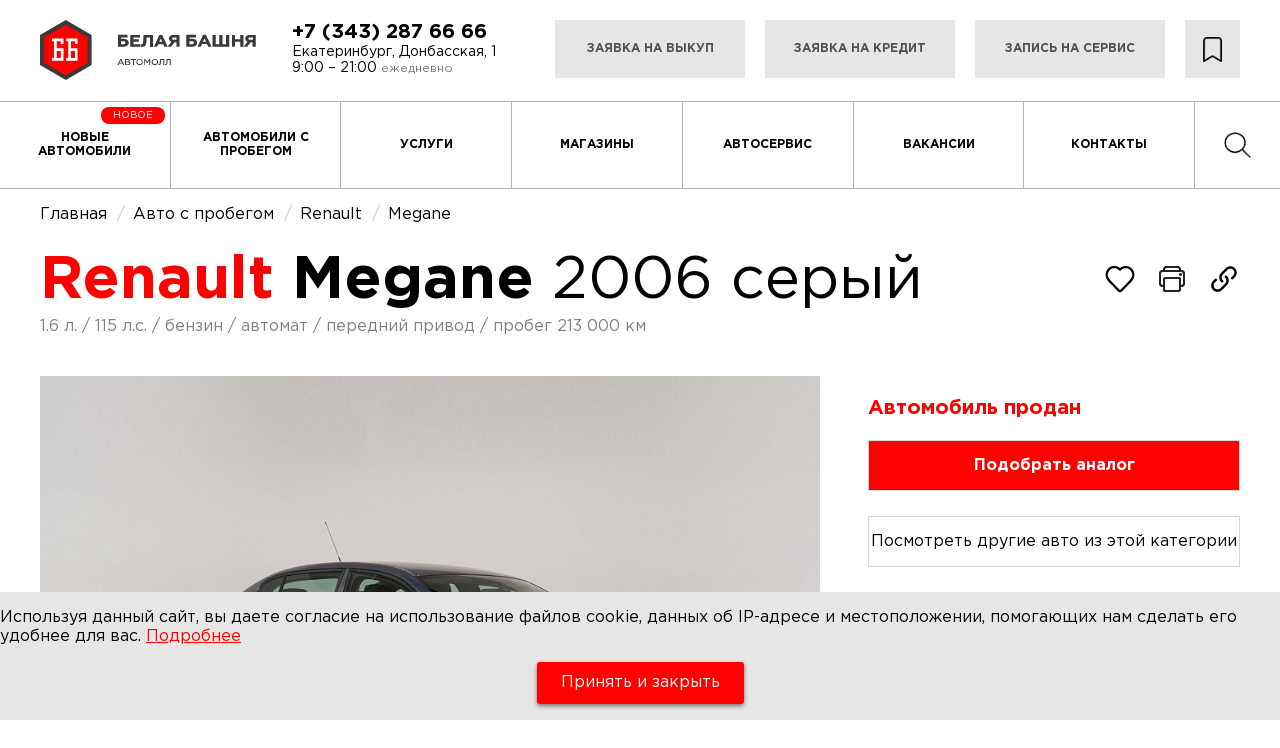

--- FILE ---
content_type: text/html; charset=UTF-8
request_url: https://bb-ek.ru/product/10594
body_size: 20810
content:
<!DOCTYPE html>
<html lang="ru">
<head>
    <meta charset="UTF-8">
        	<title>Renault Megane 2006 серый 1.6 л. л. 2WD автомат с пробегом 213 000 км | Автомолл «Белая Башня»</title>
        <meta http-equiv="X-UA-Compatible" content="IE=edge">
    <meta name="viewport" content="width=device-width, initial-scale=1">
    <meta name="format-detection" content="telephone=no">
    <meta name="csrf-token" content="uYCcnoTfqwy5exuHxbpdqR4ojUfVGL5j6QsF0pGe">
        	<meta name="description" content="Продажа подержанного автомобиля Renault Megane 2006 серый 1.6 л. 2WD автомат с пробегом 213 000 км. Выкуп, автокредит, обмен. Собственный сервис. Гарантия на б/у авто. Автомолл «Белая Башня»" />
            
        	
    	<meta name="keywords" content="Renault Megane 2006 1.6 л. 2WD автомат" />
          
            <link rel="canonical" href="https://bb-ek.ru/product/10594" />
        <link rel="preload" href="/fonts/GothamPro.woff2" as="font" crossorigin="anonymous">
    <link rel="preload" href="/fonts/GothamPro-Medium.woff2" as="font" crossorigin="anonymous">
    <link rel="preload" href="/fonts/GothamPro-Bold.woff2" as="font" crossorigin="anonymous">
    <link rel="stylesheet" type="text/css" href="//cdn.jsdelivr.net/npm/slick-carousel@1.8.1/slick/slick.css"/>
    <link rel="stylesheet" href="https://cdn.jsdelivr.net/npm/@fancyapps/ui@5.0/dist/fancybox/fancybox.css"/>
    <link href="/css/style_new.css" rel="stylesheet">

    <link rel="icon" href="/img/favicon.svg">
    <link rel="icon" href="/favicon.ico" type="image/x-icon" sizes="16x16 32x32">
    <link rel="icon" type="image/png" sizes="32x32" href="/favicon.png">
    <link rel="icon" type="image/png" sizes="16x16" href="/favicon.png">
    <link rel="apple-touch-icon" sizes="180x180" href="/favicon.png">
    <link rel="manifest" href="/site.webmanifest">

    <link href="/css/owl.carousel.css" rel="stylesheet">
    <link href="/css/ion.rangeslider.css" rel="stylesheet">
    <script src="/js/jquery.js"></script>
    <script src="/js/cookie.js"></script>
    <script src="/js/ion.rangeslider.js"></script>
    <script src="/js/owl.carousel.js"></script>
    <script src="https://api-maps.yandex.ru/2.1/?lang=ru_RU" type="text/javascript"></script>
    <!-- Smartpoint Code Start -->
<script type="text/javascript">
	(function(w, p) {
		var a, s;
		(w[p] = w[p] || []).push(
			"uid=151709",
			"site="+encodeURIComponent(window.location.href)
		);
		a = document.createElement('script'); a.type = 'text/javascript'; a.async = true;	a.charset='utf-8';
		a.src = 'https://panel.smartpoint.pro/collectwidgets/?'+window.SMP_params.join('&');
		s = document.getElementsByTagName('script')[0]; s.parentNode.insertBefore(a, s);
	})(window, 'SMP_params');
</script>
<!-- Smartpoint Code End -->
<meta name="yandex-verification" content="b639e1aae0717704" />
<meta name="google-site-verification" content="mJpbVmEGyJ8DIrxaxiGveSweSWFJxc5wM2d6Dok2FqQ" />
          
    </head>

<body  style="position: relative">
    <header class="page-header">
  <div class="page-header__top-menu">
    <a href="/" class="logo logo--menu" aria-label="логотип Белая Башня">
      <svg viewBox="0 0 216 60" width="216px" height="60px">
        <use xlink:href="/img/sprite.svg#logo"></use>
      </svg>
    </a>
    <button type="button" class="page-header__menu-btn menu-btn js-open-menu-btn" aria-label="открыть/закрыть меню"><span></span></button>
  </div>
  <div class="page-header__wrapper js-mobile-nav">    
    <div class="page-header__top container">
      <a href="/" class="page-header__logo logo" aria-label="логотип Белая Башня">
        <svg viewBox="0 0 216 60" width="216px" height="60px">
          <use xlink:href="/img/sprite.svg#logo"></use>
        </svg>
      </a>
      <a href="/" class="page-header__logo page-header__logo--hidden logo" aria-label="логотип Белая Башня">
        <svg viewBox="0 0 52 60" width="52px" height="60px">
          <use xlink:href="/img/sprite.svg#logo-fixed"></use>
        </svg>
      </a>
      <div class="page-header__contacts">
        <a href="tel:+7 (343) 287 66 66" class="page-header__tel">+7 (343) 287 66 66</a>
        <div class="page-header__address">
          <span>Екатеринбург, Донбасская, 1</span> <span>9:00 – 21:00 <b>ежедневно</b></span>
        </div>
      </div>
      <ul class="page-header__applications top-applications">
        <li class="top-applications__item top-applications__item--min">
          <a href="/car-purchase" class="top-applications__link">Заявка на выкуп</a>
        </li>
        <li class="top-applications__item">
          <a href="/credit" class="top-applications__link">Заявка на кредит</a>
        </li>
        <li class="top-applications__item">
          <a href="/service-form" class="top-applications__link">Запись на сервис</a>
        </li>
        <li class="fav_btn">
          <a href="/favourites" title="Избранное">
            <img src="/img/fav.png">
            <span>Избранное</span>
          </a>
        </li>
      </ul>
    </div>
    <nav class="page-header__nav header-nav">
      <ul class="header-nav__list">
        <li class="header-nav__item" style="position: relative">
          <a href="/newcars" class="header-nav__link">Новые автомобили</a>
          <span class="new_car_stick">Новое</span>
        </li>
        <li class="header-nav__item">
          <a href="/catalog" class="header-nav__link">Автомобили с пробегом</a>
        </li>
        <li class="header-nav__item">
          <a href="/services" class="header-nav__link">Услуги</a>
        </li>
        <li class="header-nav__item">
          <a href="/shops" class="header-nav__link">Магазины</a>
        </li>
        <li class="header-nav__item">
          <a href="/car-service" class="header-nav__link">Автосервис</a>
        </li>
        <li class="header-nav__item">
          <a href="/vacancies" class="header-nav__link">Вакансии</a>
        </li>
        <li class="header-nav__item">
          <a href="/contacts" class="header-nav__link">Контакты</a>
        </li>
        <li class="header-nav__item fav_menu">
          <a href="/favourites" class="header-nav__link">Избранное</a>
        </li>
        <li class="header-nav__item mobile_show">
          <a href="tel:+73432876666" class="header-nav__link">+7 (343) 287 66 66</a>
        </li>
        <li class="header-nav__item search_menu_link" style="flex: 0.5">
          <a href="/search" class="header-nav__link"><img src="/img/search.png"></a>
        </li>
      </ul>
    </nav>    
  </div>
</header>    <main class="page-content ">
      								<script type="application/ld+json">
			{
              "@context": "https://schema.org/",
              "@type": "Product",
              "name": "Renault Megane 2006 1.6 л. 2WD автомат",
			  "image": ["https://media.cm.expert/images/f1094f381aea34e0e6937a21a1f590d9/max1920.jpg","https://media.cm.expert/images/a2cbc7664d5d801152a84a2af2167be6/max1920.jpg","https://media.cm.expert/images/0aab5805973d5e1cd82c80b15b4986de/max1920.jpg","https://media.cm.expert/images/59ec1f58057f45ebbce42fe456202953/max1920.jpg","https://media.cm.expert/images/a2dc3da1d394e02ced67a6010a673f93/max1920.jpg","https://media.cm.expert/images/8409e05949ad28121e57a4ec1bad3f7f/max1920.jpg","https://media.cm.expert/images/82af80659a024c60f23bda132b680e61/max1920.jpg","https://media.cm.expert/images/8bb62714c980e8a96ad03bfef1fb8232/max1920.jpg","https://media.cm.expert/images/048981853b654b259c69b7cd5f370299/max1920.jpg","https://media.cm.expert/images/901146f1f538ad0f6cb9787d866242e5/max1920.jpg","https://media.cm.expert/images/0efd70fc4157daaf6dad5625be34081b/max1920.jpg","https://media.cm.expert/images/022fe25ad41c70290c9979105efaa05d/max1920.jpg","https://media.cm.expert/images/7cc1aee58564b3ca01e4696155a393b0/max1920.jpg","https://media.cm.expert/images/c1d53d6716596d8ec92ba3d188b371f9/max1920.jpg","https://media.cm.expert/images/413f1665dda649aa4c864e3b6360400c/max1920.jpg"],
			  "description": "Мы продаем только проверенные автомобили. Без залогов, обременений и ограничений. Гарантируем юридическую чистоту и техническую исправность этого автомобиля. При покупке с сервисом «Karso» предоставляется дополнительная гарантия в течение 1 года. Данный автомобиль можно приобрести в кредит от 11 657 руб в месяц: Первоначальный взнос от 0 рублей; КАСКО не обязательно; Кредит за 15 минут по двум документам без поездки в банк; Выдача авто в день покупки! Заказывайте просмотр данного автомобиля онлайн или приезжайте! Ждём вас каждый день, с 9:00 до 21:00 Renault Megane 2006 года выпуска с пробегом 213 000 км. Автомобиль в кузове седан Цвет кузова серый, коробка передач автомат, передний привод, левый руль. Двигатель 1.6 л.бензин с мощностью 115 л.с.",
			  "brand": {
				"@type": "Brand",
				"name": "Renault"
			  },
			  "offers": {
				"@type": "Offer",
				"url": "https://bb-ek.ru/product/10594",
				"priceCurrency": "RUB",
				"price": "529900",
				"availability": "https://schema.org/InStock",
				"itemCondition": "https://schema.org/UsedCondition"
			  },
			  "aggregateRating": {
				"@type": "AggregateRating",
				"ratingValue": "10",
				"bestRating": "10",
				"ratingCount": "2943"
			  }
			}
		</script>
			<script>
				$(document).ready(function (){

					//Машина в избранном
					if($.cookie('favourites_cars')){
						let favourites_cars = $.parseJSON($.cookie('favourites_cars'));

						$.each( favourites_cars, function( i, l ){
							if(l.id == 10594){
								$('.fav_btn').addClass('in');
							}
						});
					}

					$('.fav_btn').click(function (){
						if ($(this).hasClass("in")){
							//Удалить из избранного
							let favourites_cars = $.parseJSON($.cookie('favourites_cars'));
							let new_fav_cars = [];
							$.each( favourites_cars, function( i, l ){
								if(l.id != 10594){
									new_fav_cars.push({ 'id' : l.id });
								}
							});
							$.cookie("favourites_cars", JSON.stringify(new_fav_cars), { expires: 365, path: '/' });
							$(this).removeClass('in');
						}else{
							if($.cookie('favourites_cars')) {
								//Добавление в избранное
								let favourites_cars = $.parseJSON($.cookie('favourites_cars'));
								favourites_cars.push({'id': 10594});
								$.cookie("favourites_cars", JSON.stringify(favourites_cars), { expires: 365, path: '/' });
								$(this).addClass('in');
							}else{
								$.cookie("favourites_cars", JSON.stringify([{'id':10594},]), { expires: 365, path: '/' });
							}
						}
					});
				});
			</script>
			<style>
				.fav_btn{
					cursor: pointer;
				}

				.fav_btn.in svg path{
					fill: red;
					stroke: red;
				}
			</style>
		<style>
			@media  screen and (max-width:766px){main.page-content{padding-top: 10px;}}
		</style>
					<ul class="breadcrumb" itemscope="" itemtype="http://schema.org/BreadcrumbList">
			<li itemprop="itemListElement" itemscope="" itemtype="http://schema.org/ListItem">
				<a href="/" itemprop="item">
					<span itemprop="name">Главная</span>
					<meta itemprop="position" content="1">
				</a>
			</li>
			<li itemprop="itemListElement" itemscope="" itemtype="http://schema.org/ListItem">
				<a href="/catalog" itemprop="item">
					<span itemprop="name">Авто с пробегом</span>
					<meta itemprop="position" content="2">
				</a>
			</li>
			<li itemprop="itemListElement" itemscope="" itemtype="http://schema.org/ListItem">
				<a href="/catalog/mk-renault" itemprop="item">
					<span itemprop="name">Renault</span>
					<meta itemprop="position" content="3">
				</a>
			</li>
			<li itemprop="itemListElement" itemscope="" itemtype="http://schema.org/ListItem">
				<a href="/catalog/mk-renault/md-megane" itemprop="item">
					<span itemprop="name">Megane</span>
					<meta itemprop="position" content="4">
				</a>
			</li>
		</ul>
		<div class="card_new">
			<div class="container">
				<div class="grid-wrapper grid-wrapper--no-margin grid-wrapper--min">
					<div style="display: flex;width: 100%;justify-content: space-between;align-items: center;">
						<h1 class="page-content__card-title page-title">
							<span class="page-title page-title--color">Renault</span> Megane <b>2006 серый</b>
						</h1>
						<div style="display: flex;">
							<a class="fav_btn" item="10594" title="Добавить в избранное">
								<svg viewBox="0 0 50 50" fill="none" xmlns="http://www.w3.org/2000/svg" width="32" height="32">
									<path d="M45.8334 18.4625C45.8406 21.6682 44.6055 24.7521 42.3876 27.0667C37.3021 32.3396 32.3688 37.8375 27.0959 42.9167C25.8855 44.0625 23.9667 44.0208 22.8105 42.8229L7.61255 27.0687C3.0188 22.3062 3.0188 14.6187 7.61255 9.85833C8.69826 8.71874 10.0041 7.81151 11.4509 7.19161C12.8976 6.57172 14.4552 6.25208 16.0292 6.25208C17.6032 6.25208 19.1608 6.57172 20.6076 7.19161C22.0543 7.81151 23.3602 8.71874 24.4459 9.85833L25.0001 10.4292L25.5521 9.85833C26.6392 8.7203 27.9452 7.81395 29.3916 7.19384C30.8381 6.57373 32.395 6.25268 33.9688 6.25C37.1355 6.25 40.1626 7.55 42.3855 9.85833C44.6042 12.1726 45.84 15.2565 45.8334 18.4625Z" stroke="black" stroke-width="3.5" stroke-linejoin="round"/>
								</svg>
							</a>
							<div class="services__send">
								<a class="print_btn" onclick="window.print()">
									<svg width="32" height="32" viewBox="0 0 50 50" fill="none" xmlns="http://www.w3.org/2000/svg">
										<path d="M37.5 35.9375H39.8438C40.8788 35.9344 41.8706 35.5219 42.6025 34.79C43.3344 34.0581 43.7469 33.0663 43.75 32.0312V16.4062C43.7469 15.3712 43.3344 14.3794 42.6025 13.6475C41.8706 12.9156 40.8788 12.5031 39.8438 12.5H10.1562C9.1212 12.5031 8.12942 12.9156 7.39753 13.6475C6.66563 14.3794 6.25309 15.3712 6.25 16.4062V32.0312C6.25309 33.0663 6.66563 34.0581 7.39753 34.79C8.12942 35.5219 9.1212 35.9344 10.1562 35.9375H12.5" stroke="#242424" stroke-width="3.5" stroke-linejoin="round"/>
										<path d="M35.125 23.4375H14.875C13.5633 23.4375 12.5 24.5008 12.5 25.8125V41.375C12.5 42.6867 13.5633 43.75 14.875 43.75H35.125C36.4367 43.75 37.5 42.6867 37.5 41.375V25.8125C37.5 24.5008 36.4367 23.4375 35.125 23.4375Z" stroke="#242424" stroke-width="3.5" stroke-linejoin="round"/>
										<path d="M37.5 12.5V10.1562C37.4969 9.1212 37.0844 8.12942 36.3525 7.39753C35.6206 6.66563 34.6288 6.25309 33.5938 6.25H16.4062C15.3712 6.25309 14.3794 6.66563 13.6475 7.39753C12.9156 8.12942 12.5031 9.1212 12.5 10.1562V12.5" stroke="#242424" stroke-width="3.5" stroke-linejoin="round"/>
										<path d="M38.2812 20.3125C39.5757 20.3125 40.625 19.2632 40.625 17.9688C40.625 16.6743 39.5757 15.625 38.2812 15.625C36.9868 15.625 35.9375 16.6743 35.9375 17.9688C35.9375 19.2632 36.9868 20.3125 38.2812 20.3125Z" fill="#242424"/>
									</svg>
								</a>
							</div>
							<div class="services__send">
								<a>
									<svg width="32" height="32" viewBox="0 0 50 50" fill="none" xmlns="http://www.w3.org/2000/svg">
										<path d="M30.58 10.5799C31.7522 9.40766 33.3421 8.7491 35 8.7491C36.6578 8.7491 38.2477 9.40766 39.42 10.5799C40.5922 11.7522 41.2508 13.3421 41.2508 14.9999C41.2508 16.6577 40.5922 18.2477 39.42 19.4199L36.3575 22.4799C36.0161 22.8337 35.8273 23.3074 35.8318 23.7991C35.8363 24.2907 36.0337 24.7609 36.3815 25.1083C36.7293 25.4558 37.1997 25.6528 37.6913 25.6568C38.183 25.6609 38.6565 25.4716 39.01 25.1299L42.07 22.0699C43.8915 20.1839 44.8995 17.6579 44.8767 15.0359C44.8539 12.4139 43.8022 9.90582 41.9482 8.05174C40.0941 6.19765 37.5859 5.14596 34.964 5.12318C32.342 5.1004 29.816 6.10834 27.93 7.92992L20.43 15.4299C19.4558 16.4041 18.6935 17.5692 18.1908 18.8519C17.6881 20.1346 17.4559 21.5073 17.5087 22.884C17.5615 24.2607 17.8982 25.6116 18.4977 26.8521C19.0972 28.0925 19.9466 29.1957 20.9925 30.0924C21.3708 30.4083 21.8582 30.5625 22.3493 30.5217C22.8404 30.4809 23.2957 30.2484 23.6168 29.8745C23.9378 29.5005 24.0987 29.0153 24.0646 28.5237C24.0306 28.032 23.8044 27.5736 23.435 27.2474C22.7805 26.6872 22.2489 25.9977 21.8736 25.2222C21.4983 24.4468 21.2873 23.6021 21.254 22.7413C21.2207 21.8804 21.3657 21.0219 21.6799 20.2198C21.9941 19.4176 22.4708 18.6891 23.08 18.0799L30.58 10.5799Z" fill="black"/>
										<path d="M29.0075 19.9074C28.6292 19.5915 28.1417 19.4373 27.6506 19.4781C27.1595 19.5189 26.7042 19.7514 26.3832 20.1253C26.0622 20.4992 25.9013 20.9845 25.9353 21.4761C25.9693 21.9678 26.1955 22.4262 26.565 22.7524C26.685 22.8557 26.8033 22.9649 26.92 23.0799C27.5005 23.6602 27.961 24.3493 28.2752 25.1077C28.5894 25.8661 28.7511 26.679 28.7511 27.4999C28.7511 28.3208 28.5894 29.1336 28.2752 29.892C27.961 30.6504 27.5005 31.3395 26.92 31.9199L19.42 39.4199C18.2477 40.5921 16.6578 41.2507 15 41.2507C13.3421 41.2507 11.7522 40.5921 10.58 39.4199C9.4077 38.2476 8.74913 36.6577 8.74913 34.9999C8.74913 33.342 9.4077 31.7521 10.58 30.5799L13.6425 27.5199C13.9838 27.1661 14.1726 26.6923 14.1681 26.2007C14.1636 25.7091 13.9662 25.2389 13.6184 24.8915C13.2706 24.544 12.8002 24.347 12.3086 24.343C11.817 24.3389 11.3434 24.5281 10.99 24.8699L7.92996 27.9299C6.97486 28.8523 6.21303 29.9558 5.68894 31.1758C5.16485 32.3959 4.88899 33.7081 4.87745 35.0358C4.86591 36.3636 5.11893 37.6804 5.62174 38.9094C6.12455 40.1384 6.86708 41.2549 7.80601 42.1938C8.74493 43.1327 9.86145 43.8753 11.0904 44.3781C12.3194 44.8809 13.6362 45.1339 14.964 45.1224C16.2918 45.1108 17.604 44.835 18.824 44.3109C20.044 43.7868 21.1475 43.025 22.07 42.0699L29.57 34.5699C30.5441 33.5956 31.3064 32.4306 31.8091 31.1479C32.3118 29.8652 32.544 28.4924 32.4912 27.1158C32.4384 25.7391 32.1017 24.3881 31.5022 23.1477C30.9027 21.9073 30.0534 20.8041 29.0075 19.9074Z" fill="black"/>
									</svg>
									<div class="send_block">
										<script src="https://yastatic.net/share2/share.js"></script>
										<div class="ya-share2" data-curtain data-shape="round" data-services="vkontakte,odnoklassniki,telegram,whatsapp"></div>
									</div>
								</a>
							</div>
						</div>
					</div>
					<ul class="fast_param">
						<li>
															1.6 л.
													</li>
						<li>115 л.с.</li>
						<li>бензин</li>
						<li>автомат</li>
						<li>передний привод</li>
						<li>пробег 213 000 км</li>
					</ul>
					<div class="top_info">
						<div class="slider_block">
							<ul class="stikers">
																																																																											</ul>
							<div class="slider-big slider">
																											<div>
											<a href="https://media.cm.expert/images/f1094f381aea34e0e6937a21a1f590d9/max1920.jpg" data-fancybox="gallery" data-caption="Renault</span> Megane 2006 серый">
												<img src="https://media.cm.expert/images/f1094f381aea34e0e6937a21a1f590d9/max1920.jpg" alt="Renault Megane" title="Renault Megane" loading="lazy">
											</a>
										</div>
																																				<div>
											<a href="https://media.cm.expert/images/a2cbc7664d5d801152a84a2af2167be6/max1920.jpg" data-fancybox="gallery" data-caption="Renault</span> Megane 2006 серый">
												<img src="https://media.cm.expert/images/a2cbc7664d5d801152a84a2af2167be6/max1920.jpg" alt="Renault Megane" title="Renault Megane" loading="lazy">
											</a>
										</div>
																																				<div>
											<a href="https://media.cm.expert/images/0aab5805973d5e1cd82c80b15b4986de/max1920.jpg" data-fancybox="gallery" data-caption="Renault</span> Megane 2006 серый">
												<img src="https://media.cm.expert/images/0aab5805973d5e1cd82c80b15b4986de/max1920.jpg" alt="Renault Megane" title="Renault Megane" loading="lazy">
											</a>
										</div>
																																				<div>
											<a href="https://media.cm.expert/images/59ec1f58057f45ebbce42fe456202953/max1920.jpg" data-fancybox="gallery" data-caption="Renault</span> Megane 2006 серый">
												<img src="https://media.cm.expert/images/59ec1f58057f45ebbce42fe456202953/max1920.jpg" alt="Renault Megane" title="Renault Megane" loading="lazy">
											</a>
										</div>
																																				<div>
											<a href="https://media.cm.expert/images/a2dc3da1d394e02ced67a6010a673f93/max1920.jpg" data-fancybox="gallery" data-caption="Renault</span> Megane 2006 серый">
												<img src="https://media.cm.expert/images/a2dc3da1d394e02ced67a6010a673f93/max1920.jpg" alt="Renault Megane" title="Renault Megane" loading="lazy">
											</a>
										</div>
																																				<div>
											<a href="https://media.cm.expert/images/8409e05949ad28121e57a4ec1bad3f7f/max1920.jpg" data-fancybox="gallery" data-caption="Renault</span> Megane 2006 серый">
												<img src="https://media.cm.expert/images/8409e05949ad28121e57a4ec1bad3f7f/max1920.jpg" alt="Renault Megane" title="Renault Megane" loading="lazy">
											</a>
										</div>
																																				<div>
											<a href="https://media.cm.expert/images/82af80659a024c60f23bda132b680e61/max1920.jpg" data-fancybox="gallery" data-caption="Renault</span> Megane 2006 серый">
												<img src="https://media.cm.expert/images/82af80659a024c60f23bda132b680e61/max1920.jpg" alt="Renault Megane" title="Renault Megane" loading="lazy">
											</a>
										</div>
																																				<div>
											<a href="https://media.cm.expert/images/8bb62714c980e8a96ad03bfef1fb8232/max1920.jpg" data-fancybox="gallery" data-caption="Renault</span> Megane 2006 серый">
												<img src="https://media.cm.expert/images/8bb62714c980e8a96ad03bfef1fb8232/max1920.jpg" alt="Renault Megane" title="Renault Megane" loading="lazy">
											</a>
										</div>
																																				<div>
											<a href="https://media.cm.expert/images/048981853b654b259c69b7cd5f370299/max1920.jpg" data-fancybox="gallery" data-caption="Renault</span> Megane 2006 серый">
												<img src="https://media.cm.expert/images/048981853b654b259c69b7cd5f370299/max1920.jpg" alt="Renault Megane" title="Renault Megane" loading="lazy">
											</a>
										</div>
																																				<div>
											<a href="https://media.cm.expert/images/901146f1f538ad0f6cb9787d866242e5/max1920.jpg" data-fancybox="gallery" data-caption="Renault</span> Megane 2006 серый">
												<img src="https://media.cm.expert/images/901146f1f538ad0f6cb9787d866242e5/max1920.jpg" alt="Renault Megane" title="Renault Megane" loading="lazy">
											</a>
										</div>
																																				<div>
											<a href="https://media.cm.expert/images/0efd70fc4157daaf6dad5625be34081b/max1920.jpg" data-fancybox="gallery" data-caption="Renault</span> Megane 2006 серый">
												<img src="https://media.cm.expert/images/0efd70fc4157daaf6dad5625be34081b/max1920.jpg" alt="Renault Megane" title="Renault Megane" loading="lazy">
											</a>
										</div>
																																				<div>
											<a href="https://media.cm.expert/images/022fe25ad41c70290c9979105efaa05d/max1920.jpg" data-fancybox="gallery" data-caption="Renault</span> Megane 2006 серый">
												<img src="https://media.cm.expert/images/022fe25ad41c70290c9979105efaa05d/max1920.jpg" alt="Renault Megane" title="Renault Megane" loading="lazy">
											</a>
										</div>
																																				<div>
											<a href="https://media.cm.expert/images/7cc1aee58564b3ca01e4696155a393b0/max1920.jpg" data-fancybox="gallery" data-caption="Renault</span> Megane 2006 серый">
												<img src="https://media.cm.expert/images/7cc1aee58564b3ca01e4696155a393b0/max1920.jpg" alt="Renault Megane" title="Renault Megane" loading="lazy">
											</a>
										</div>
																																				<div>
											<a href="https://media.cm.expert/images/c1d53d6716596d8ec92ba3d188b371f9/max1920.jpg" data-fancybox="gallery" data-caption="Renault</span> Megane 2006 серый">
												<img src="https://media.cm.expert/images/c1d53d6716596d8ec92ba3d188b371f9/max1920.jpg" alt="Renault Megane" title="Renault Megane" loading="lazy">
											</a>
										</div>
																																				<div>
											<a href="https://media.cm.expert/images/413f1665dda649aa4c864e3b6360400c/max1920.jpg" data-fancybox="gallery" data-caption="Renault</span> Megane 2006 серый">
												<img src="https://media.cm.expert/images/413f1665dda649aa4c864e3b6360400c/max1920.jpg" alt="Renault Megane" title="Renault Megane" loading="lazy">
											</a>
										</div>
																								</div>
							<div class="slider-nav slider">
																											<div style="margin: 0 10px">
											<img src="https://media.cm.expert/images/f1094f381aea34e0e6937a21a1f590d9/max1920.jpg" loading="lazy">
										</div>
																																				<div style="margin: 0 10px">
											<img src="https://media.cm.expert/images/a2cbc7664d5d801152a84a2af2167be6/max1920.jpg" loading="lazy">
										</div>
																																				<div style="margin: 0 10px">
											<img src="https://media.cm.expert/images/0aab5805973d5e1cd82c80b15b4986de/max1920.jpg" loading="lazy">
										</div>
																																				<div style="margin: 0 10px">
											<img src="https://media.cm.expert/images/59ec1f58057f45ebbce42fe456202953/max1920.jpg" loading="lazy">
										</div>
																																				<div style="margin: 0 10px">
											<img src="https://media.cm.expert/images/a2dc3da1d394e02ced67a6010a673f93/max1920.jpg" loading="lazy">
										</div>
																																				<div style="margin: 0 10px">
											<img src="https://media.cm.expert/images/8409e05949ad28121e57a4ec1bad3f7f/max1920.jpg" loading="lazy">
										</div>
																																				<div style="margin: 0 10px">
											<img src="https://media.cm.expert/images/82af80659a024c60f23bda132b680e61/max1920.jpg" loading="lazy">
										</div>
																																				<div style="margin: 0 10px">
											<img src="https://media.cm.expert/images/8bb62714c980e8a96ad03bfef1fb8232/max1920.jpg" loading="lazy">
										</div>
																																				<div style="margin: 0 10px">
											<img src="https://media.cm.expert/images/048981853b654b259c69b7cd5f370299/max1920.jpg" loading="lazy">
										</div>
																																				<div style="margin: 0 10px">
											<img src="https://media.cm.expert/images/901146f1f538ad0f6cb9787d866242e5/max1920.jpg" loading="lazy">
										</div>
																																				<div style="margin: 0 10px">
											<img src="https://media.cm.expert/images/0efd70fc4157daaf6dad5625be34081b/max1920.jpg" loading="lazy">
										</div>
																																				<div style="margin: 0 10px">
											<img src="https://media.cm.expert/images/022fe25ad41c70290c9979105efaa05d/max1920.jpg" loading="lazy">
										</div>
																																				<div style="margin: 0 10px">
											<img src="https://media.cm.expert/images/7cc1aee58564b3ca01e4696155a393b0/max1920.jpg" loading="lazy">
										</div>
																																				<div style="margin: 0 10px">
											<img src="https://media.cm.expert/images/c1d53d6716596d8ec92ba3d188b371f9/max1920.jpg" loading="lazy">
										</div>
																																				<div style="margin: 0 10px">
											<img src="https://media.cm.expert/images/413f1665dda649aa4c864e3b6360400c/max1920.jpg" loading="lazy">
										</div>
																								</div>
						</div>
						<div class="text">
														<div class="clear"></div>
															<p class="sold">Автомобиль продан</p>
								<div class="other_car modal_btn our-services__link" modal="analog">Подобрать аналог</div>
								<a href="/catalog/mk-renault" class="other_car b2">Посмотреть другие авто из этой категории</a>
								<div class="clear"></div>
								<div class="card-info__contacts" style="margin-top: 10px;">
									<a href="tel:+7 (343) 287 66 66" class="card-info__link card-info__link--tel">+7 (343) 287 66 66</a>
									<a href="https://yandex.ru/maps/-/CKETRDob" class="card-info__link card-info__link--address" target="_blank" style="margin-top: 5px;">Екатеринбург, Донбасская,&nbsp;1</a>
									<span class="card-info__time">9:00 – 21:00 ежедневно</span>
								</div>
													</div>
					</div>
				</div>
			</div>
			<section class="card-page">
				<div class="container">
										<div class="grid-wrapper grid-wrapper--no-margin grid-wrapper--min">
						<div class="discount_block">
														<p class="title">Скидка от дилера</p>
							<table class="">
								<tr class="table-list__row">
									<td class="table-list__item">
										<span>Цена без скидки</span>
									</td>
									<td class="table-list__item">
										<span>529 900 &#8381;</span>
									</td>
								</tr>
																<tr class="table-list__row">
									<td class="table-list__item">
										<span>За трейд-ин</span>
									</td>
									<td class="table-list__item">
										<span class="rw">до 15 000 &#8381;</span>
									</td>
								</tr>
																								<tr class="table-list__row">
									<td class="table-list__item">
										<span>За кредит</span>
									</td>
									<td class="table-list__item">
										<span class="rw">до 15 000 &#8381;</span>
									</td>
								</tr>
																																<tr class="table-list__row">
									<td class="table-list__item">
										<span>Максимальная скидка</span>
									</td>
									<td class="table-list__item">
																				<span class="bb">до 30 000 &#8381;</span>
									</td>
								</tr>
																<tr class="table-list__row">
									<td class="table-list__item">
										<span>Со всеми скидками</span>
									</td>
									<td class="table-list__item">
																				<span class="rn">499 900 &#8381;</span>
									</td>
								</tr>
							</table>
						</div>
					</div>
					
					<div class="grid-wrapper grid-wrapper--no-margin grid-wrapper--min">
												<div class="card_tabs">
							<ul class="card_tabs__caption">
								<li class="active"><span>Характеристики</span></li>
																	<li><span>Комплектация</span></li>
																<li><span>Описание</span></li>
							</ul>

							<div class="card_tabs__content active">
								<table class="card-page__list table-list grid-wrapper" id="main_characteristik">
									<tr class="table-list__row grid-wrapper__item">
										<th class="table-list__item">
											<span>Марка</span>
										</th>
										<td class="table-list__item">
											<span>Renault</span>
										</td>
									</tr>
									<tr class="table-list__row grid-wrapper__item">
										<th class="table-list__item">
											<span>Двигатель</span>
										</th>
										<td class="table-list__item">
											<span>
																									1.6 л.
																							</span>
										</td>
									</tr>
									<tr class="table-list__row grid-wrapper__item">
										<th class="table-list__item">
											<span>Цвет</span>
										</th>
										<td class="table-list__item">
											<span>Серый</span>
										</td>
									</tr>
									<tr class="table-list__row grid-wrapper__item">
										<th class="table-list__item">
											<span>Модель</span>
										</th>
										<td class="table-list__item">
											<span>Megane</span>
										</td>
									</tr>
									<tr class="table-list__row grid-wrapper__item">
										<th class="table-list__item">
											<span>Мощность</span>
										</th>
										<td class="table-list__item">
											<span>115 л.с.</span>
										</td>
									</tr>
									<tr class="table-list__row grid-wrapper__item">
										<th class="table-list__item">
											<span>Тип кузова</span>
										</th>
										<td class="table-list__item">
																							<span>Седан</span>
																					</td>
									</tr>
									<tr class="table-list__row grid-wrapper__item">
										<th class="table-list__item">
											<span>Год</span>
										</th>
										<td class="table-list__item">
											<span>2006</span>
										</td>
									</tr>
									<tr class="table-list__row grid-wrapper__item">
										<th class="table-list__item">
											<span>Привод</span>
										</th>
										<td class="table-list__item">
											<span>Передний</span>
										</td>
									</tr>
									<tr class="table-list__row grid-wrapper__item">
										<th class="table-list__item">
											<span>Топливо</span>
										</th>
										<td class="table-list__item">
											<span>бензин</span>
										</td>
									</tr>
									<tr class="table-list__row grid-wrapper__item">
										<th class="table-list__item">
											<span>КПП</span>
										</th>
										<td class="table-list__item">
											<span>Автомат</span>
										</td>
									</tr>
									<tr class="table-list__row grid-wrapper__item">
										<th class="table-list__item">
											<span>Пробег</span>
										</th>
										<td class="table-list__item">
											<span>213 000 км.</span>
										</td>
									</tr>
									<tr class="table-list__row grid-wrapper__item">
										<th class="table-list__item">
											<span>Руль</span>
										</th>
										<td class="table-list__item">
											<span>Левый</span>
										</td>
									</tr>
								</table>
							</div>

															<div class="card_tabs__content">
									<div class="car_accordeon_block" id="complect_block">
																																<div id="car_accordeon">
												<div class="acc-head">
													<b>Защита от угона</b>
													<span class="btn_block">
														<span class="count">(1)</span>
														<img class="trg" src="/img/trg_comp.png">
													</span>
												</div>
												<div class="acc-body" param="close">
																											<p>&bull; Сигнализация с обратной связью</p>
																									</div>
											</div>
																																<div id="car_accordeon">
												<div class="acc-head">
													<b>Комфорт</b>
													<span class="btn_block">
														<span class="count">(2)</span>
														<img class="trg" src="/img/trg_comp.png">
													</span>
												</div>
												<div class="acc-body" param="close">
																											<p>&bull; Кондиционер</p>
																											<p>&bull; Передние электростеклоподъемники</p>
																									</div>
											</div>
																																<div id="car_accordeon">
												<div class="acc-head">
													<b>Мультимедиа</b>
													<span class="btn_block">
														<span class="count">(2)</span>
														<img class="trg" src="/img/trg_comp.png">
													</span>
												</div>
												<div class="acc-body" param="close">
																											<p>&bull; USB</p>
																											<p>&bull; AUX</p>
																									</div>
											</div>
																																<div id="car_accordeon">
												<div class="acc-head">
													<b>Салон</b>
													<span class="btn_block">
														<span class="count">(2)</span>
														<img class="trg" src="/img/trg_comp.png">
													</span>
												</div>
												<div class="acc-body" param="close">
																											<p>&bull; Светлый салон</p>
																											<p>&bull; Обивка салона: ткань</p>
																									</div>
											</div>
																																<div id="car_accordeon">
												<div class="acc-head">
													<b>Экстерьер</b>
													<span class="btn_block">
														<span class="count">(2)</span>
														<img class="trg" src="/img/trg_comp.png">
													</span>
												</div>
												<div class="acc-body" param="close">
																											<p>&bull; Легкосплавные диски</p>
																											<p>&bull; Диски 15 дюймов</p>
																									</div>
											</div>
																			</div>
									<div class="car_accordeon_all" param="close"><span>Развернуть все</span> <img class="trg" src="/img/trg_comp.png"></div>
								</div>
							
							<div class="card_tabs__content">
																	<div class="grid-wrapper grid-wrapper--no-margin grid-wrapper--column">
										<div id="descr_block">
																							<p>Автомобиль Renault Megane с пробегом 213 000 км, седан 2006 года выпуска. Цвет кузова серый, коробка передач автомат, передний привод, левый руль. Двигатель 1.6 л. с мощностью 115 л.с.</p>
																						<br style="margin-bottom: -5px;display: block">
																						
										</div>
									</div>
															</div>
						</div>
					</div>
				</div>
			</section>

							<section class="our-services our-services--card-features" style="padding-top:0;margin-top:-60px;">
					<div class="container">
						<ul class="our-services__list grid-wrapper grid-wrapper--min">
													</ul>
					</div>
				</section>
			
			<section class="card-utp our-services" id="card-utp">
				<div class="container">
					<div class="grid-wrapper grid-wrapper--no-margin grid-wrapper--min">
						<ul>
							<li>
								<img src="/img/icons/warranty.png" alt="TЕХНИЧЕСКАЯ ГАРАНТИЯ НА 1 ГОД" title="TЕХНИЧЕСКАЯ ГАРАНТИЯ НА 1 ГОД">
								<p class="title">TЕХНИЧЕСКАЯ ГАРАНТИЯ</p>
								<p>Гарантия на все основные узлы и детали. Возмещение расходов вызова эвакуатора до 3000₽</p>
							</li>
							<li>
								<img src="/img/icons/law.png" alt="ЮРИДИЧЕСКАЯ ЧИСТОТА" title="ЮРИДИЧЕСКАЯ ЧИСТОТА">
								<p class="title">ЮРИДИЧЕСКАЯ ЧИСТОТА</p>
								<p>Мы осуществили все необходимые проверки и даем гарантию юридической чистоты всех наших автомобилей</p>
							</li>
							<li>
								<img src="/img/icons/trade-in.png" alt="TRADE-IN" title="TRADE-IN">
								<p class="title">TRADE-IN</p>
								<p>Обмен любого вашего авто на выбранный в нашем автосалоне. Оценка вашего автомобиля за 15 минут</p>
							</li>
							<li>
								<img src="/img/icons/credit.png" alt="КРЕДИТОВАНИЕ" title="КРЕДИТОВАНИЕ">
								<p class="title">КРЕДИТОВАНИЕ</p>
								<p>Мы поможем подобрать кредит у 20 банков-партнеров. Оформить автомобиль вы сможете в этот же день без поездки в банк</p>
							</li>
						</ul>
					</div>
				</div>
			</section>

			<div class="container credit_page">
				<div class="grid-wrapper grid-wrapper--no-margin grid-wrapper--min">
					<h2 class="section-title">Кредитный калькулятор</h2>
					<div class="calc_block">
						<div class="block">
							<div class="left_part">
								<div class="item">
									<div class="fl">Сумма кредита</div>
									<div class="input_range input_range_credit fl">
										<input id="input_range_credit" value="100000">
									</div>
									<div class="clear"></div>
									<input type="text" class="js-range-credit" name="range_credit" value="" />
								</div>
								<div class="item fl">
									<div>Первоначальный взнос</div>
									<div class="input_range input_range_first">
										<input id="input_range_first" value="100000">
									</div>
									<input type="text" class="js-range-first" name="range_first" value="" />
								</div>
								<div class="item fr">
									<div>Срок кредита</div>
									<div class="input_range input_range_years">
										<input id="input_range_years" value="1">
									</div>
									<input type="text" class="js-range-years" name="range_years" value="" />
								</div>
								<div class="clear"></div>
							</div>
							<div class="right_part">
								<div class="calc_result">
									<div class="item">
										<p class="title">Ежемесячный платеж</p>
										<div id="month_pay_block">
											<span id="month_pay">0</span>
											<span class="rouble">c</span>
										</div>
									</div>
									<div class="item">
										<p class="title">Минимальная ставка</p>
										<div class="min_proc_text">19.1%</div>
									</div>
									<div class="calc_block_info">
										Рассчет носит информационный характер и не является публичной офертой
									</div>
								</div>
							</div>
						</div>
						<div class="form_block">
							<div class="title">Контактные данные</div>
							<div class="sub_title">Заполните и отправьте заявку. Наш кредитный специалист свяжется с вами в ближайшее время</div>
							<form method="POST" action="/credit" autocomplete="off" enctype="multipart/form-data" class="main-form js-main-form">
								<div class="main-form__wrap main-form__wrap--form">
									<div class="main-form__group">
										<div class="form-input fl">
											<input type="text" name="name" id="name" placeholder="Представьтесь, пожалуйста" required="">
											<label for="name">Ваше имя</label>
										</div>
										<div class="form-input fr">
											<input type="tel" name="phone" id="tel-2" placeholder="Укажите телефон" required="">
											<label for="tel-2">Ваш телефон</label>
										</div>
										<div class="clear"></div>
									</div>
									<div class="send_block">
										<div class="fl">
											<p class="small_text">*Минимальный кредитная ставка при условии оформления "Ставка автомобилиста", "Независимая гарантия" и "Страхование жизни"</p>
										</div>
										<div class="fr">
											<input type="hidden" name="type" value="Кредит"/>
											<button type="submit" class="main-form__button button js-form-button">Отправить заявку</button>
										</div>
									</div>
								</div>
								<div class="main-form__wrap main-form__wrap--message">
									<div class="main-form__group">
										<div class="grid-wrapper grid-wrapper--no-margin grid-wrapper--column grid-wrapper--min">
											<p class="main-form__message js-form-message">Ваша заявка отправлена, наш менеджер свяжется с вами в ближайшее время, чтобы уточнить детали.</p>
										</div>
										<div class="grid-wrapper grid-wrapper--column grid-wrapper--min">
											<button type="reset" class="main-form__button button grid-wrapper__item">Хорошо</button>
										</div>
									</div>
								</div>
							</form>
						</div>
					</div>
				</div>
			</div>

			<section class="card-guarantee our-services our-services--grey" id="main-guarantee">
				<div class="container">
					<div class="grid-wrapper grid-wrapper--no-margin grid-wrapper--min">
						<div class="card-guarantee__title section-title section-title--color section-title--min">Гарантия</div>
						<div style="width: 100%;"></div>
					</div>
					<ul class="card-guarantee__list our-services__list grid-wrapper grid-wrapper--min">
						<li class="our-services__item grid-wrapper__item">
							<div class="our-services__link">
								<div class="h3">1&nbsp;год</div>
								<p>с&nbsp;момента покупки</p>
							</div>
						</li>
						<li class="our-services__item grid-wrapper__item">
							<div class="our-services__link">
								<div class="h3">Эвакуатор</div>
								<p>Возмещение расходов вызова эвакуатора до 3000 ₽</p>
							</div>
						</li>
						<li class="our-services__item grid-wrapper__item">
							<div class="our-services__link">
								<div class="h3">Все основные узлы и&nbsp;детали</div>
								<p>Двигатель, КПП, турбина, комрессор кондиционера, помпа системы охлаждения, редуктор, рулевое управление, стартер, генератор.</p>
							</div>
						</li>
						<li class="grid-wrapper__item">
							<a class="card-guarantee__button button" href="/guarantee">Узнать больше</a>
						</li>
					</ul>
				</div>
			</section>

			 
			<section class="map map--card-page">
				<div class="container">
					<div class="map__title grid-wrapper grid-wrapper--no-margin grid-wrapper--min" style="justify-content: space-between;">
													<div class="section-title section-title--min">Мы находимся по адресу: Екатеринбург, Донбасская&nbsp;1</div>
												<a class="modal_btn services__link services__link-request car_inspection_btn" modal="inspection">ЗАПИСАТЬСЯ НА ОСМОТР</a>
					</div>
					<div id="map" class="map__wrapper">
						<img src="/img/map.jpg" srcset="/img/map@2x.jpg 2x" width="1810" height="580" alt="Екатеринбург, Донбасская, 1" loading="lazy">
					</div>
				</div>
			</section>

			<section class="our-selection our-selection--pages">
				<div class="container">
					<div class="grid-wrapper grid-wrapper--no-margin grid-wrapper--min">
						<div class="section-title">Наши <span class="section-title section-title--color">подборки</span></div>
					</div>
					<ul class="our-selection__list grid-wrapper">
  <li class="our-selection__item grid-wrapper__item">
    <a href="/catalog/bd-sedan" class="our-selection__link">
      <div class="our-selection__img-wrapper our-selection__img-wrapper--economy">
      </div>
      <div class="our-selection__text">
        <div class="h3">Седан</div>        
      </div>
    </a>
  </li>
  <li class="our-selection__item grid-wrapper__item">
    <a href="/catalog/bd-universal" class="our-selection__link">
      <div class="our-selection__img-wrapper our-selection__img-wrapper--standart">
      </div>
      <div class="our-selection__text">
        <div class="h3">Универсал</div>        
      </div>
    </a>
  </li>
  <li class="our-selection__item grid-wrapper__item">
    <a href="/catalog/bd-hatchback" class="our-selection__link">
      <div class="our-selection__img-wrapper our-selection__img-wrapper--comfort">
      </div>
      <div class="our-selection__text">
        <div class="h3">Хэтчбек</div>        
      </div>
    </a>
  </li>
  <li class="our-selection__item grid-wrapper__item">
    <a href="/catalog/bd-minivan" class="our-selection__link">
      <div class="our-selection__img-wrapper our-selection__img-wrapper--business">
      </div>
      <div class="our-selection__text">
        <div class="h3">Минивэн</div>        
      </div>
    </a>
  </li>
  <li class="our-selection__item grid-wrapper__item">
    <a href="/catalog/bd-suv" class="our-selection__link">
      <div class="our-selection__img-wrapper our-selection__img-wrapper--crossover">
      </div>
      <div class="our-selection__text">
        <div class="h3">Кроссовер, внедорожник</div>
      </div>
    </a>
  </li>
</ul>
				</div>
			</section>
		</div>













		<div class="card">
			<div class="modal modal_order">
				<p class="title">Заявка на автомобиль</p>
				<span class="modal__close close">ₓ</span>
				<form method="POST" action="/product/10594/order" autocomplete="off" enctype="multipart/form-data" class="main-form js-main-form" param="order">
					<input type="hidden" name="_token" value="uYCcnoTfqwy5exuHxbpdqR4ojUfVGL5j6QsF0pGe">					<div class="main-form__wrap main-form__wrap--form">
						<input type="hidden" name="car" value="10594">
						<input type="hidden" name="type" value="Заявка на автомобиль">
						<div class="main-form__group">
							<div class="grid-wrapper grid-wrapper--no-margin grid-wrapper--column grid-wrapper--min">
								<div class="form-input grid-wrapper__item grid-wrapper__item--width">
									<input type="text" name="name" id="name" placeholder="Представьтесь, пожалуйста" required="">
									<label for="name">Ваше имя</label>
								</div>
								<div class="form-input grid-wrapper__item grid-wrapper__item--width">
									<input type="tel" name="phone" id="tel-1" placeholder="Укажите телефон" required="">
									<label for="tel-1">Ваш телефон</label>
								</div>
								<div class="main-form__checkbox-min form-checkbox form-checkbox--min grid-wrapper__item grid-wrapper__item--all-width js-consent confirm">
									<input type="checkbox" name="min-consent" id="min-consent" required="">
									<label for="min-consent"><span>Отправляя заявку, я&nbsp;соглашаюсь с&nbsp;условиями&nbsp;<a href="/uploads/agreement.pdf" target="_blank">обработки персональных данных</a></span></label>
								</div>
							</div>
						</div>
						<div class="grid-wrapper grid-wrapper--no-margin grid-wrapper--column grid-wrapper--min">
							<button type="submit" class="main-form__button button js-form-button grid-wrapper__item">Отправить заявку</button>
						</div>
					</div>
					<div class="main-form__wrap main-form__wrap--message">
						<div class="main-form__group">
							<div class="grid-wrapper grid-wrapper--no-margin grid-wrapper--column grid-wrapper--min">
								<p class="main-form__message js-form-message">Ваша заявка отправлена, наш менеджер свяжется с вами в ближайшее время, чтобы уточнить детали.</p>
							</div>
							<button type="reset" class="main-form__button button grid-wrapper__item">Хорошо</button>
						</div>
					</div>
				</form>
			</div>

			<div class="modal modal_offer">
				<p class="title">Предложите вашу цену</p>
				<span class="modal__close close">ₓ</span>
				<form method="POST" action="/product/10594/setprice" autocomplete="off" enctype="multipart/form-data" class="main-form js-main-form">
					<input type="hidden" name="_token" value="uYCcnoTfqwy5exuHxbpdqR4ojUfVGL5j6QsF0pGe">					<div class="main-form__wrap main-form__wrap--form">
						<input type="hidden" name="car" value="10594">
						<input type="hidden" name="type" value="Предложите вашу цену">
						<div class="main-form__group">
							<div class="form-input grid-wrapper__item grid-wrapper__item--width offer-price">
								<input type="text" name="offer_price" id="offer_price" placeholder="Укажите желаемую стоимость авто" required="">
								<label for="name">Ваша цена, <span class="rouble">a</span></label>
							</div>
							<div class="form-input grid-wrapper__item grid-wrapper__item--width">
								<input type="text" name="name" id="name" placeholder="Представьтесь, пожалуйста" required="">
								<label for="name">Ваше имя</label>
							</div>
							<div class="form-input grid-wrapper__item grid-wrapper__item--width">
								<input type="tel" name="phone" id="tel-1" placeholder="Укажите телефон" required="">
								<label for="tel-1">Ваш телефон</label>
							</div>
							<div class="main-form__checkbox-min form-checkbox form-checkbox--min grid-wrapper__item grid-wrapper__item--all-width js-consent confirm">
								<input type="checkbox" name="min-consent" id="min-consent-offer" required="">
								<label for="min-consent-offer"><span>Отправляя заявку, я&nbsp;соглашаюсь с&nbsp;условиями&nbsp;<a href="/uploads/agreement.pdf" target="_blank">обработки персональных данных</a></span></label>
							</div>
						</div>
						<div class="main-form__group">
							<button type="submit" class="main-form__button button js-form-button grid-wrapper__item">Отправить заявку</button>
						</div>
					</div>
					<div class="main-form__wrap main-form__wrap--message">
						<div class="main-form__group">
							<div class="grid-wrapper grid-wrapper--no-margin grid-wrapper--column grid-wrapper--min">
								<p class="main-form__message js-form-message">Ваша заявка отправлена, наш менеджер свяжется с вами в ближайшее время, чтобы уточнить детали.</p>
							</div>
							<button type="reset" class="main-form__button button grid-wrapper__item">Хорошо</button>
						</div>
					</div>
				</form>
			</div>

			<div class="modal modal_credit">
				<p class="title">Заявка на кредит</p>
				<span class="modal__close close">ₓ</span>
				<form method="POST" action="/product/10594/ordercredit" autocomplete="off" enctype="multipart/form-data" class="main-form js-main-form" param="credit">
					<input type="hidden" name="_token" value="uYCcnoTfqwy5exuHxbpdqR4ojUfVGL5j6QsF0pGe">					<div class="main-form__wrap main-form__wrap--form">
						<input type="hidden" name="car" value="10594">
						<input type="hidden" name="type" value="Кредитование">
						<div class="main-form__group">
							<div class="grid-wrapper grid-wrapper--no-margin grid-wrapper--column grid-wrapper--min">
								<div class="form-input grid-wrapper__item grid-wrapper__item--width">
									<input type="text" name="name" id="name" placeholder="Представьтесь, пожалуйста" required="">
									<label for="name">Ваше имя</label>
								</div>
								<div class="form-input grid-wrapper__item grid-wrapper__item--width">
									<input type="tel" name="phone" id="tel-1" placeholder="Укажите телефон" required="">
									<label for="tel-1">Ваш телефон</label>
								</div>
								<div class="main-form__checkbox-min form-checkbox form-checkbox--min grid-wrapper__item grid-wrapper__item--all-width js-consent confirm">
									<input type="checkbox" name="min-consent" id="min-consent-credit" required="">
									<label for="min-consent-credit"><span>Отправляя заявку, я&nbsp;соглашаюсь с&nbsp;условиями&nbsp;<a href="/uploads/agreement.pdf" target="_blank">обработки персональных данных</a></span></label>
								</div>
							</div>
						</div>
						<div class="grid-wrapper grid-wrapper--no-margin grid-wrapper--column grid-wrapper--min">
							<button type="submit" class="main-form__button button js-form-button grid-wrapper__item">Отправить заявку</button>
						</div>
					</div>
					<div class="main-form__wrap main-form__wrap--message">
						<div class="main-form__group">
							<div class="grid-wrapper grid-wrapper--no-margin grid-wrapper--column grid-wrapper--min">
								<p class="main-form__message js-form-message">Ваша заявка отправлена, наш менеджер свяжется с вами в ближайшее время, чтобы уточнить детали.</p>
							</div>
							<button type="reset" class="main-form__button button grid-wrapper__item">Хорошо</button>
						</div>
					</div>
				</form>
			</div>

			<div class="modal modal_tradein">
				<p class="title">Заявка на обмен</p>
				<span class="modal__close close">ₓ</span>
				<form method="POST" action="/product/10594/tradein" autocomplete="off" enctype="multipart/form-data" class="main-form js-main-form" param="tradein">
					<div class="main-form__wrap main-form__wrap--form">
						<input type="hidden" name="type" value="Trade-in">
													<input type="hidden" name="car" value="10594">
												<div class="main-form__group">
							<div class="form-input grid-wrapper__item js-input-dropdown js-form-select-brand">
								<input type="text" name="mark" id="text-dropdown-4" placeholder="Выберите" required=""> <ul class="form-input__dropdown form-input__dropdown--light">
  <li data-mark="0" data-value="Все марки" class="sorting-field" style="background:none;">Все марки </li>
    <li data-mark="86" data-value="Audi" class="sorting-field" style="background:none;">Audi <span>(6)</span></li>
    <li data-mark="88" data-value="BMW" class="sorting-field" style="background:none;">BMW <span>(12)</span></li>
    <li data-mark="94" data-value="Chery" class="sorting-field" style="background:none;">Chery <span>(1)</span></li>
    <li data-mark="95" data-value="Chevrolet" class="sorting-field" style="background:none;">Chevrolet <span>(17)</span></li>
    <li data-mark="97" data-value="Citroen" class="sorting-field" style="background:none;">Citroen <span>(2)</span></li>
    <li data-mark="98" data-value="Daewoo" class="sorting-field" style="background:none;">Daewoo <span>(5)</span></li>
    <li data-mark="99" data-value="Daihatsu" class="sorting-field" style="background:none;">Daihatsu <span>(3)</span></li>
    <li data-mark="100" data-value="Datsun" class="sorting-field" style="background:none;">Datsun <span>(3)</span></li>
    <li data-mark="101" data-value="Dodge" class="sorting-field" style="background:none;">Dodge <span>(1)</span></li>
    <li data-mark="103" data-value="FAW" class="sorting-field" style="background:none;">FAW <span>(1)</span></li>
    <li data-mark="105" data-value="Fiat" class="sorting-field" style="background:none;">Fiat <span>(1)</span></li>
    <li data-mark="106" data-value="Ford" class="sorting-field" style="background:none;">Ford <span>(18)</span></li>
    <li data-mark="108" data-value="Geely" class="sorting-field" style="background:none;">Geely <span>(2)</span></li>
    <li data-mark="112" data-value="Haval" class="sorting-field" style="background:none;">Haval <span>(1)</span></li>
    <li data-mark="114" data-value="Honda" class="sorting-field" style="background:none;">Honda <span>(5)</span></li>
    <li data-mark="115" data-value="Hummer" class="sorting-field" style="background:none;">Hummer <span>(1)</span></li>
    <li data-mark="116" data-value="Hyundai" class="sorting-field" style="background:none;">Hyundai <span>(33)</span></li>
    <li data-mark="117" data-value="Infiniti" class="sorting-field" style="background:none;">Infiniti <span>(3)</span></li>
    <li data-mark="122" data-value="Kia" class="sorting-field" style="background:none;">Kia <span>(32)</span></li>
    <li data-mark="125" data-value="Land Rover" class="sorting-field" style="background:none;">Land Rover <span>(1)</span></li>
    <li data-mark="126" data-value="Lexus" class="sorting-field" style="background:none;">Lexus <span>(5)</span></li>
    <li data-mark="127" data-value="Lifan" class="sorting-field" style="background:none;">Lifan <span>(1)</span></li>
    <li data-mark="133" data-value="Mazda" class="sorting-field" style="background:none;">Mazda <span>(11)</span></li>
    <li data-mark="177" data-value="Mercedes-Benz" class="sorting-field" style="background:none;">Mercedes-Benz <span>(7)</span></li>
    <li data-mark="137" data-value="MG" class="sorting-field" style="background:none;">MG <span>(7)</span></li>
    <li data-mark="138" data-value="Mini" class="sorting-field" style="background:none;">Mini <span>(1)</span></li>
    <li data-mark="139" data-value="Mitsubishi" class="sorting-field" style="background:none;">Mitsubishi <span>(8)</span></li>
    <li data-mark="140" data-value="Nissan" class="sorting-field" style="background:none;">Nissan <span>(36)</span></li>
    <li data-mark="203" data-value="Omoda" class="sorting-field" style="background:none;">Omoda <span>(1)</span></li>
    <li data-mark="141" data-value="Opel" class="sorting-field" style="background:none;">Opel <span>(13)</span></li>
    <li data-mark="142" data-value="Peugeot" class="sorting-field" style="background:none;">Peugeot <span>(5)</span></li>
    <li data-mark="147" data-value="Renault" class="sorting-field" style="background:none;">Renault <span>(19)</span></li>
    <li data-mark="153" data-value="Seat" class="sorting-field" style="background:none;">Seat <span>(1)</span></li>
    <li data-mark="154" data-value="Skoda" class="sorting-field" style="background:none;">Skoda <span>(14)</span></li>
    <li data-mark="156" data-value="Ssang Yong" class="sorting-field" style="background:none;">Ssang Yong <span>(3)</span></li>
    <li data-mark="157" data-value="Subaru" class="sorting-field" style="background:none;">Subaru <span>(4)</span></li>
    <li data-mark="158" data-value="Suzuki" class="sorting-field" style="background:none;">Suzuki <span>(7)</span></li>
    <li data-mark="204" data-value="Tank" class="sorting-field" style="background:none;">Tank <span>(1)</span></li>
    <li data-mark="160" data-value="Toyota" class="sorting-field" style="background:none;">Toyota <span>(34)</span></li>
    <li data-mark="181" data-value="UAZ" class="sorting-field" style="background:none;">UAZ <span>(1)</span></li>
    <li data-mark="179" data-value="VAZ (LADA)" class="sorting-field" style="background:none;">VAZ (LADA) <span>(19)</span></li>
    <li data-mark="163" data-value="Volkswagen" class="sorting-field" style="background:none;">Volkswagen <span>(20)</span></li>
    <li data-mark="164" data-value="Volvo" class="sorting-field" style="background:none;">Volvo <span>(3)</span></li>
    <li data-mark="202" data-value="Zeekr" class="sorting-field" style="background:none;">Zeekr <span>(1)</span></li>
  </ul>								<label for="text-dropdown-4">Марка</label>
							</div>
							<div class="form-input grid-wrapper__item js-input-dropdown js-form-select-model">
								<input type="text" name="model" id="text-dropdown-5" placeholder="Сперва выберите марку" disabled="" required=""> <ul class="form-input__dropdown form-input__dropdown--light">
    	    	    	    	    	    	    	    	    	    	    	    	    	    	    	    	    	    	    	    	    	    	    	    	    	    	    	    	    	    	    	    	    	    	    	    	    	    	    	    	    	    	    	    	  </ul>								<label for="text-dropdown-5">Модель</label>
							</div>
													</div>
						<div class="main-form__group">
							<div class="form-input grid-wrapper__item grid-wrapper__item--width">
								<input type="text" name="name" id="name" placeholder="Представьтесь, пожалуйста" required="">
								<label for="name">Ваше имя</label>
							</div>
							<div class="form-input grid-wrapper__item grid-wrapper__item--width">
								<input type="tel" name="phone" id="tel-2" placeholder="Укажите телефон" required="">
								<label for="tel-2">Ваш телефон</label>
							</div>
							<div class="main-form__checkbox-min form-checkbox form-checkbox--min grid-wrapper__item grid-wrapper__item--all-width js-consent confirm">
								<input type="checkbox" name="min-consent" id="min-consent2" required="">
								<label for="min-consent2"><span>Отправляя заявку, я&nbsp;соглашаюсь с&nbsp;условиями&nbsp;<a href="/uploads/agreement.pdf" target="_blank">обработки персональных данных</a></span></label>
							</div>
						</div>
						<div class="main-form__group">
							<button type="submit" class="main-form__button button js-form-button grid-wrapper__item">Отправить заявку</button>
						</div>
					</div>
					<div class="main-form__wrap main-form__wrap--message">
						<div class="main-form__group">
							<div class="grid-wrapper grid-wrapper--no-margin grid-wrapper--column grid-wrapper--min">
								<p class="main-form__message js-form-message">Ваша заявка отправлена, наш менеджер свяжется с вами в ближайшее время, чтобы уточнить детали.</p>
							</div>
							<button type="reset" class="main-form__button button grid-wrapper__item">Хорошо</button>
						</div>
					</div>
				</form>
			</div>

			<div class="modal modal_inspection">
				<p class="title">Запись на осмотр</p>
				<span class="modal__close close">ₓ</span>
				<form method="POST" action="/product/10594/inspection" autocomplete="off" enctype="multipart/form-data" class="main-form js-main-form">
					<input type="hidden" name="_token" value="uYCcnoTfqwy5exuHxbpdqR4ojUfVGL5j6QsF0pGe">					<div class="main-form__wrap main-form__wrap--form">
						<input type="hidden" name="car" value="10594">
						<input type="hidden" name="type" value="Запись на осмотр">
						<div class="main-form__group">
							<div class="grid-wrapper grid-wrapper--no-margin grid-wrapper--column grid-wrapper--min">
								<div class="form-input grid-wrapper__item grid-wrapper__item--width">
									<input type="text" name="name" id="name" placeholder="Представьтесь, пожалуйста" required="">
									<label for="name">Ваше имя</label>
								</div>
								<div class="form-input grid-wrapper__item grid-wrapper__item--width">
									<input type="tel" name="phone" id="tel-1" placeholder="Укажите телефон" required="">
									<label for="tel-1">Ваш телефон</label>
								</div>
								<div class="main-form__checkbox-min form-checkbox form-checkbox--min grid-wrapper__item grid-wrapper__item--all-width js-consent confirm">
									<input type="checkbox" name="min-consent" id="min-inspection" required="">
									<label for="min-inspection"><span>Отправляя заявку, я&nbsp;соглашаюсь с&nbsp;условиями&nbsp;<a href="/uploads/agreement.pdf" target="_blank">обработки персональных данных</a></span></label>
								</div>
							</div>
						</div>
						<div class="grid-wrapper grid-wrapper--no-margin grid-wrapper--column grid-wrapper--min">
							<button type="submit" class="main-form__button button js-form-button grid-wrapper__item">Отправить заявку</button>
						</div>
					</div>
					<div class="main-form__wrap main-form__wrap--message">
						<div class="main-form__group">
							<div class="grid-wrapper grid-wrapper--no-margin grid-wrapper--column grid-wrapper--min">
								<p class="main-form__message js-form-message">Ваша заявка отправлена, наш менеджер свяжется с вами в ближайшее время, чтобы уточнить детали.</p>
							</div>
							<button type="reset" class="main-form__button button grid-wrapper__item">Хорошо</button>
						</div>
					</div>
				</form>
			</div>

			<div class="modal modal_consultation">
				<p class="title">Получить консультацию</p>
				<span class="modal__close close">ₓ</span>
				<form method="POST" action="/product/10594/consultation" autocomplete="off" enctype="multipart/form-data" class="main-form js-main-form" param="consult">
					<input type="hidden" name="_token" value="uYCcnoTfqwy5exuHxbpdqR4ojUfVGL5j6QsF0pGe">					<div class="main-form__wrap main-form__wrap--form">
						<input type="hidden" name="type" value="Получить консультацию">
						<div class="main-form__group">
							<div class="grid-wrapper grid-wrapper--no-margin grid-wrapper--column grid-wrapper--min">
								<div class="form-input grid-wrapper__item grid-wrapper__item--width">
									<input type="text" name="name" id="name" placeholder="Представьтесь, пожалуйста" required="">
									<label for="name">Ваше имя</label>
								</div>
								<div class="form-input grid-wrapper__item grid-wrapper__item--width">
									<input type="tel" name="phone" id="tel-1" placeholder="Укажите телефон" required="">
									<label for="tel-1">Ваш телефон</label>
								</div>
								<div class="main-form__checkbox-min form-checkbox form-checkbox--min grid-wrapper__item grid-wrapper__item--all-width js-consent confirm">
									<input type="checkbox" name="min-consent" id="min-consultation" required="">
									<label for="min-consultation"><span>Отправляя заявку, я&nbsp;соглашаюсь с&nbsp;условиями&nbsp;<a href="/uploads/agreement.pdf" target="_blank">обработки персональных данных</a></span></label>
								</div>
							</div>
						</div>
						<div class="grid-wrapper grid-wrapper--no-margin grid-wrapper--column grid-wrapper--min">
							<button type="submit" class="main-form__button button js-form-button grid-wrapper__item">Отправить заявку</button>
						</div>
					</div>
					<div class="main-form__wrap main-form__wrap--message">
						<div class="main-form__group">
							<div class="grid-wrapper grid-wrapper--no-margin grid-wrapper--column grid-wrapper--min">
								<p class="main-form__message js-form-message">Ваша заявка отправлена, наш менеджер свяжется с вами в ближайшее время, чтобы уточнить детали.</p>
							</div>
							<button type="reset" class="main-form__button button grid-wrapper__item">Хорошо</button>
						</div>
					</div>
				</form>
			</div>

			<div class="modal modal_subscribe_price">
				<p class="title">Подписаться на изменение</p>
				<span class="modal__close close">ₓ</span>
				<form method="POST" action="/product/10594/change" autocomplete="off" enctype="multipart/form-data" class="main-form js-main-form">
					<input type="hidden" name="_token" value="uYCcnoTfqwy5exuHxbpdqR4ojUfVGL5j6QsF0pGe">					<div class="main-form__wrap main-form__wrap--form">
						<input type="hidden" name="car" value="10594">
						<input type="hidden" name="type" value="Подписаться на изменение цены">
						<div class="main-form__group">
							<div class="grid-wrapper grid-wrapper--no-margin grid-wrapper--column grid-wrapper--min">
								<div class="form-input grid-wrapper__item grid-wrapper__item--width">
									<input type="text" name="name" id="name" placeholder="Представьтесь, пожалуйста" required="">
									<label for="name">Ваше имя</label>
								</div>
								<div class="form-input grid-wrapper__item grid-wrapper__item--width">
									<input type="tel" name="phone" id="tel-1" placeholder="Укажите телефон" required="">
									<label for="tel-1">Ваш телефон</label>
								</div>
								<div class="main-form__checkbox-min form-checkbox form-checkbox--min grid-wrapper__item grid-wrapper__item--all-width js-consent confirm">
									<input type="checkbox" name="min-consent" id="min-subscribe" required="">
									<label for="min-subscribe"><span>Отправляя заявку, я&nbsp;соглашаюсь с&nbsp;условиями&nbsp;<a href="/uploads/agreement.pdf" target="_blank">обработки персональных данных</a></span></label>
								</div>
							</div>
						</div>
						<div class="grid-wrapper grid-wrapper--no-margin grid-wrapper--column grid-wrapper--min">
							<button type="submit" class="main-form__button button js-form-button grid-wrapper__item">Отправить заявку</button>
						</div>
					</div>
					<div class="main-form__wrap main-form__wrap--message">
						<div class="main-form__group">
							<div class="grid-wrapper grid-wrapper--no-margin grid-wrapper--column grid-wrapper--min">
								<p class="main-form__message js-form-message">Ваша заявка отправлена, наш менеджер свяжется с вами в ближайшее время, чтобы уточнить детали.</p>
							</div>
							<button type="reset" class="main-form__button button grid-wrapper__item">Хорошо</button>
						</div>
					</div>
				</form>
			</div>

			<div class="modal modal_report">
				<p class="title">Отчет об автомобиле</p>
				<span class="modal__close close">ₓ</span>
				<form method="POST" action="/product/10594/report" autocomplete="off" enctype="multipart/form-data" class="main-form js-main-form">
					<input type="hidden" name="_token" value="uYCcnoTfqwy5exuHxbpdqR4ojUfVGL5j6QsF0pGe">					<div class="main-form__wrap main-form__wrap--form">
						<input type="hidden" name="car" value="10594">
						<input type="hidden" name="type" value="Отчет об автомобиле">
						<div class="main-form__group">
							<div class="grid-wrapper grid-wrapper--no-margin grid-wrapper--column grid-wrapper--min">
								<div class="form-input grid-wrapper__item grid-wrapper__item--width">
									<input type="text" name="name" id="name" placeholder="Представьтесь, пожалуйста" required="">
									<label for="name">Ваше имя</label>
								</div>
								<div class="form-input grid-wrapper__item grid-wrapper__item--width">
									<input type="tel" name="phone" id="tel-1" placeholder="Укажите телефон" required="">
									<label for="tel-1">Ваш телефон</label>
								</div>
								<div class="main-form__checkbox-min form-checkbox form-checkbox--min grid-wrapper__item grid-wrapper__item--all-width js-consent confirm">
									<input type="checkbox" name="min-consent" id="min-report" required="">
									<label for="min-report"><span>Отправляя заявку, я&nbsp;соглашаюсь с&nbsp;условиями&nbsp;<a href="/uploads/agreement.pdf" target="_blank">обработки персональных данных</a></span></label>
								</div>
							</div>
						</div>
						<div class="grid-wrapper grid-wrapper--no-margin grid-wrapper--column grid-wrapper--min">
							<button type="submit" class="main-form__button button js-form-button grid-wrapper__item">Отправить заявку</button>
						</div>
					</div>
					<div class="main-form__wrap main-form__wrap--message">
						<div class="main-form__group">
							<div class="grid-wrapper grid-wrapper--no-margin grid-wrapper--column grid-wrapper--min">
								<p class="main-form__message js-form-message">Ваша заявка отправлена, наш менеджер свяжется с вами в ближайшее время, чтобы уточнить детали.</p>
							</div>
							<button type="reset" class="main-form__button button grid-wrapper__item">Хорошо</button>
						</div>
					</div>
				</form>
			</div>

			<div class="modal modal_onlineshow">
				<p class="title">Онлайн-показ автомобиля</p>
				<span class="modal__close close">ₓ</span>
				<form method="POST" action="/product/10594/onlineshow" autocomplete="off" enctype="multipart/form-data" class="main-form js-main-form" param="onlineshow">
					<input type="hidden" name="_token" value="uYCcnoTfqwy5exuHxbpdqR4ojUfVGL5j6QsF0pGe">					<div class="main-form__wrap main-form__wrap--form">
						<input type="hidden" name="car" value="10594">
						<input type="hidden" name="type" value="Онлайн-показ авто">
						<div class="main-form__group">
							<div class="grid-wrapper grid-wrapper--no-margin grid-wrapper--column grid-wrapper--min">
								<div class="form-input grid-wrapper__item grid-wrapper__item--width">
									<input type="text" name="name" id="name" placeholder="Представьтесь, пожалуйста" required="">
									<label for="name">Ваше имя</label>
								</div>
								<div class="form-input grid-wrapper__item grid-wrapper__item--width">
									<input type="tel" name="phone" id="tel-1" placeholder="Укажите телефон" required="">
									<label for="tel-1">Ваш телефон</label>
								</div>
								<div class="main-form__checkbox-min form-checkbox form-checkbox--min grid-wrapper__item grid-wrapper__item--all-width js-consent confirm">
									<input type="checkbox" name="min-consent" id="min-onlineshow" required="">
									<label for="min-onlineshow"><span>Отправляя заявку, я&nbsp;соглашаюсь с&nbsp;условиями&nbsp;<a href="/uploads/agreement.pdf" target="_blank">обработки персональных данных</a></span></label>
								</div>
							</div>
						</div>
						<div class="grid-wrapper grid-wrapper--no-margin grid-wrapper--column grid-wrapper--min">
							<button type="submit" class="main-form__button button js-form-button grid-wrapper__item">Отправить заявку</button>
						</div>
					</div>
					<div class="main-form__wrap main-form__wrap--message">
						<div class="main-form__group">
							<div class="grid-wrapper grid-wrapper--no-margin grid-wrapper--column grid-wrapper--min">
								<p class="main-form__message js-form-message">Ваша заявка отправлена, наш менеджер свяжется с вами в ближайшее время, чтобы уточнить детали.</p>
							</div>
							<button type="reset" class="main-form__button button grid-wrapper__item">Хорошо</button>
						</div>
					</div>
				</form>
			</div>

			<div class="modal modal_analog">
				<p class="title">Подобрать аналог</p>
				<span class="modal__close close">ₓ</span>
				<form method="POST" action="/product/10594/analog" autocomplete="off" enctype="multipart/form-data" class="main-form js-main-form" param="analog">
					<input type="hidden" name="_token" value="uYCcnoTfqwy5exuHxbpdqR4ojUfVGL5j6QsF0pGe">					<div class="main-form__wrap main-form__wrap--form">
						<input type="hidden" name="car" value="10594">
						<input type="hidden" name="type" value="Подобрать аналог">
						<div class="main-form__group">
							<div class="grid-wrapper grid-wrapper--no-margin grid-wrapper--column grid-wrapper--min">
								<div class="form-input grid-wrapper__item grid-wrapper__item--width">
									<input type="text" name="name" id="name" placeholder="Представьтесь, пожалуйста" required="">
									<label for="name">Ваше имя</label>
								</div>
								<div class="form-input grid-wrapper__item grid-wrapper__item--width">
									<input type="tel" name="phone" id="tel-1" placeholder="Укажите телефон" required="">
									<label for="tel-1">Ваш телефон</label>
								</div>
								<div class="main-form__checkbox-min form-checkbox form-checkbox--min grid-wrapper__item grid-wrapper__item--all-width js-consent confirm">
									<input type="checkbox" name="min-consent" id="min-analog" required="">
									<label for="min-analog"><span>Отправляя заявку, я&nbsp;соглашаюсь с&nbsp;условиями&nbsp;<a href="/uploads/agreement.pdf" target="_blank">обработки персональных данных</a></span></label>
								</div>
							</div>
						</div>
						<div class="grid-wrapper grid-wrapper--no-margin grid-wrapper--column grid-wrapper--min">
							<button type="submit" class="main-form__button button js-form-button grid-wrapper__item">Отправить заявку</button>
						</div>
					</div>
					<div class="main-form__wrap main-form__wrap--message">
						<div class="main-form__group">
							<div class="grid-wrapper grid-wrapper--no-margin grid-wrapper--column grid-wrapper--min">
								<p class="main-form__message js-form-message">Ваша заявка отправлена, наш менеджер свяжется с вами в ближайшее время, чтобы уточнить детали.</p>
							</div>
							<button type="reset" class="main-form__button button grid-wrapper__item">Хорошо</button>
						</div>
					</div>
				</form>
			</div>

			<div class="modal modal_akcii">
				<span class="modal__close close">ₓ</span>
				<form method="POST" action="/product/10594/akcii" autocomplete="off" enctype="multipart/form-data" class="main-form js-main-form" param="akcii">
					<input type="hidden" name="_token" value="uYCcnoTfqwy5exuHxbpdqR4ojUfVGL5j6QsF0pGe">					<div class="main-form__wrap main-form__wrap--form" id="popup-promo">
						<input type="hidden" name="car" value="10594">
						<input type="hidden" name="type" value="Выбрана акция">
						<div class="car-credit-wrap wrap-form">
							<p class="title">Выберите свою акцию</p>
							<div class="form__content" id="promo-choices">
								<div class="car-credit-text">Выберите одну акцию, заполните форму и отправьте заявку. Мы свяжемся с вами в ближайшее время и расскажем, как купить автомобиль и получить бонус!</div>
								<div class="car-credit-card">
									<div class="promo-choices-items">
										<div class="promo-choices-item">
											<input type="radio" id="tires" name="car_promo" value="Комплект шин в подарок" checked="">
											<label for="tires">
												<div class="promo-choices-item-content">
													<div class="promo-choices-item-title">Комплект шин в подарок</div>
												</div>
											</label>
										</div>
										<div class="promo-choices-item">
											<input type="radio" id="payment" name="car_promo" value="Гарантия на ремонт">
											<label for="payment">
												<div class="promo-choices-item-content">
													<div class="promo-choices-item-title">Гарантия на ремонт</div>
												</div>
											</label>
										</div>
										<div class="promo-choices-item">
											<input type="radio" id="tradein" name="car_promo" value="ТО в подарок">
											<label for="tradein">
												<div class="promo-choices-item-content">
													<div class="promo-choices-item-title">ТО в подарок</div>
												</div>
											</label>
										</div>
										<div class="promo-choices-item">
											<input type="radio" id="accessory" name="car_promo" value="Аксессуары в подарок">
											<label for="accessory">
												<div class="promo-choices-item-content">
													<div class="promo-choices-item-title">Аксессуары в подарок</div>
												</div>
											</label>
										</div>
									</div>
									<div class="promo-choices-car">
										<div class="promo-choices-car-image"><img class="lazy entered loaded" data-src="https://media.cm.expert/images/f1094f381aea34e0e6937a21a1f590d9/max1920.jpg" alt="" data-ll-status="loaded" src="https://media.cm.expert/images/f1094f381aea34e0e6937a21a1f590d9/max1920.jpg"></div>
										<div class="promo-choices-car-content">
											<div class="promo-choices-car-title">Renault</span> Megane 2006</div>
											<div class="promo-choices-car-price">
												<div>
																									</div>
											</div>
										</div>
									</div>
								</div>
							</div>
						</div>
						<p class="title" style="margin: -20px 0 15px 0">Ваши контактные данные</p>
						<div class="form_block">
							<input type="text" name="name" id="name" placeholder="ФИО" required="">
							<input type="tel" name="phone" id="tel-1" placeholder="Телефон" required="">
							<button type="submit" class="main-form__button button js-form-button grid-wrapper__item">Отправить заявку</button>
							<div>Нажимая кнопку "Оставить заявку, вы принимаете условия <a>обработки информации</a></div>
						</div>
					</div>
					<div class="main-form__wrap main-form__wrap--message">
						<div class="main-form__group">
							<div class="grid-wrapper grid-wrapper--no-margin grid-wrapper--column grid-wrapper--min">
								<p class="main-form__message js-form-message">Ваша заявка отправлена, наш менеджер свяжется с вами в ближайшее время, чтобы уточнить детали.</p>
							</div>
							<button type="reset" class="main-form__button button grid-wrapper__item">Хорошо</button>
						</div>
					</div>
				</form>
			</div>
		</div>
			<section class="catalog catalog--similar">
				<div class="container">
					<div class="grid-wrapper grid-wrapper--no-margin grid-wrapper--min">
						<div class="section-title"><span class="section-title section-title--color">Похожие</span> автомобили</div>
					</div>
					<ul class="catalog__list grid-wrapper">
													<li class="catalog__item grid-wrapper__item">
								<div class="catalog__slider">
																			<div class="catalog__slider-item catalog__slider-item--active" data-image="car-12126-0">
											<picture>
												<img src="https://avatars.mds.yandex.net/get-cme-media/13794381/10084537-8ccd-40a9-aa74-1decb08c38bd/max1920.jpg" alt="Renault 887"  loading="lazy"/>
											</picture>
										</div>
																			<div class="catalog__slider-button-wrapper"></div>
								</div>
								<div class="catalog__item-caption">
									<div class="catalog__name-wrapper">
										<a href="/product/12126" class="catalog__car-name">Renault Megane</a>
									</div>
									<p class="catalog__car-details">
										  115 л.с. /   Автомат /   1.6 л. /   Передний /   188 000 км. 									</p>
									<p class="catalog__price-wrapper">
										<span class="catalog__price">500 000 <span class="rouble">c</span></span>
										<span class="catalog__loan">или 11 000 <span class="rouble">a</span> в кредит</span>
									</p>
								</div>
							</li>
													<li class="catalog__item grid-wrapper__item">
								<div class="catalog__slider">
																			<div class="catalog__slider-item catalog__slider-item--active" data-image="car-9701-0">
											<picture>
												<img src="https://avatars.mds.yandex.net/get-cme-media/15032987/0e3c8a64-adf7-4055-820c-26b7597fc57e/max1920.jpg" alt="Renault 885"  loading="lazy"/>
											</picture>
										</div>
																			<div class="catalog__slider-button-wrapper"></div>
								</div>
								<div class="catalog__item-caption">
									<div class="catalog__name-wrapper">
										<a href="/product/9701" class="catalog__car-name">Renault Logan</a>
									</div>
									<p class="catalog__car-details">
										  102 л.с. /   Автомат /   1.6 л. /   Передний /   97 464 км. 									</p>
									<p class="catalog__price-wrapper">
										<span class="catalog__price">1 070 500 <span class="rouble">c</span></span>
										<span class="catalog__loan">или 23 551 <span class="rouble">a</span> в кредит</span>
									</p>
								</div>
							</li>
													<li class="catalog__item grid-wrapper__item">
								<div class="catalog__slider">
																			<div class="catalog__slider-item catalog__slider-item--active" data-image="car-12930-0">
											<picture>
												<img src="https://media.cm.expert/images/31f9e2dc1bc45e0036691aa09e7fbe08/thumbnails/max1920.jpg" alt="Chevrolet 178"  loading="lazy"/>
											</picture>
										</div>
																			<div class="catalog__slider-button-wrapper"></div>
								</div>
								<div class="catalog__item-caption">
									<div class="catalog__name-wrapper">
										<a href="/product/12930" class="catalog__car-name">Chevrolet Aveo</a>
									</div>
									<p class="catalog__car-details">
										  115 л.с. /   Механика /   1.6 л. /   Передний /   80 000 км. 									</p>
									<p class="catalog__price-wrapper">
										<span class="catalog__price">699 900 <span class="rouble">c</span></span>
										<span class="catalog__loan">или 15 397 <span class="rouble">a</span> в кредит</span>
									</p>
								</div>
							</li>
													<li class="catalog__item grid-wrapper__item">
								<div class="catalog__slider">
																			<div class="catalog__slider-item catalog__slider-item--active" data-image="car-12318-0">
											<picture>
												<img src="https://avatars.mds.yandex.net/get-cme-media/14789896/d096a4ae-8753-4f2c-8b11-5fa5b2657c7c/max1920.jpg" alt="Nissan 764"  loading="lazy"/>
											</picture>
										</div>
																			<div class="catalog__slider-button-wrapper"></div>
								</div>
								<div class="catalog__item-caption">
									<div class="catalog__name-wrapper">
										<a href="/product/12318" class="catalog__car-name">Nissan Almera</a>
									</div>
									<p class="catalog__car-details">
										  102 л.с. /   Автомат /   1.6 л. /   Передний /   171 000 км. 									</p>
									<p class="catalog__price-wrapper">
										<span class="catalog__price">895 000 <span class="rouble">c</span></span>
										<span class="catalog__loan">или 19 690 <span class="rouble">a</span> в кредит</span>
									</p>
								</div>
							</li>
											</ul>
				</div>
			</section>
		<div class="catalog__consultation" style="margin-bottom: 0">
			<div class="catalog__consultation-wrapper">
				<p class="section-title">Не нашли <span class="section-title section-title--color">подходящий</span> вариант?</p>
				<p class="catalog__consultation-caption">Оставьте заявку, мы вам перезвоним и поможем подобрать автомобиль</p>
			</div>
			<a class="modal_btn button button--dark-gray" modal="consultation">Получить консультацию</a>
		</div>
		<a href="/favourites" class="button button__favorites">
  <svg x="0px" y="0px" width="16px" height="16px">
    <use xlink:href="/img/sprite.svg#icon_fav"></use>
  </svg>
  <span class="button__favorites-text">Избранное</span>
  <span class="button__favorites-number">(0)</span>
</a>
	    </main>
    <a href="#" class="page-content__up-btn button button--svg button--up js-up-link">
  <svg x="0px" y="0px" width="11px" height="17px">
    <use xlink:href="/img/sprite.svg#icon_arrow_next"></use>
  </svg>
</a>
<footer class="page-footer">
  <div class="page-footer__top">
    <div class="page-footer__container container">
      <div class="page-footer__contacts contacts">
        <span class="contacts__title footer-title">Екатеринбург, ул.&nbsp;Донбасская, 1</span>
        <a href="tel:+7 (343) 287 66 66" class="contacts__link">+7 (343) 287 66 66</a>
        <a href="mailto:bitrix@bb-ek.ru" class="contacts__link">bitrix@bb-ek.ru</a>
        <div class="social">
          <a href="https://t.me/BBUralEkb" target="_blank"><img src="/img/tg.svg"></a>
          <a href="https://www.youtube.com/@bb_ekb" target="_blank"><img src="/img/yt.svg"></a>
          <a href="https://vk.com/bbekat" target="_blank"><img src="/img/vk.svg"></a>
        </div>
      </div>
      <section class="page-footer__nav">
                <div class="page-footer__col">
          <div class="footer-title">
            <a href="https://bb-ek.ru/catalog">Автосалон</a>
          </div>
          <ul class="page-footer__nav-list">
                        <li>
              <a href="https://bb-ek.ru/newcars">Новые автомобили</a>
            </li>
                        <li>
              <a href="https://bb-ek.ru/catalog/bd-suv">Внедорожники с пробегом</a>
            </li>
                        <li>
              <a href="https://bb-ek.ru/catalog/mk-hyundai">Hyundai с пробегом</a>
            </li>
                        <li>
              <a href="https://bb-ek.ru/catalog/mk-nissan">Nissan с пробегом</a>
            </li>
                        <li>
              <a href="https://bb-ek.ru/catalog/mk-kia">Kia с пробегом</a>
            </li>
                        <li>
              <a href="https://bb-ek.ru/catalog/mk-chevrolet">Chevrolet с пробегом</a>
            </li>
                        <li>
              <a href="https://bb-ek.ru/catalog/mk-toyota">Toyota с пробегом</a>
            </li>
                      </ul>
                  </div>
                <div class="page-footer__col">
          <div class="footer-title">
            <a href="https://bb-ek.ru/services">Услуги</a>
          </div>
          <ul class="page-footer__nav-list">
                        <li>
              <a href="https://bb-ek.ru/tradein">Купить в trade-In</a>
            </li>
                        <li>
              <a href="https://bb-ek.ru/credit">Купить в кредит</a>
            </li>
                        <li>
              <a href="https://bb-ek.ru/car-service">Автосервис</a>
            </li>
                        <li>
              <a href="https://bb-ek.ru/car-purchase">Выкуп автомобиля</a>
            </li>
                        <li>
              <a href="https://bb-ek.ru/insurance">Страхование</a>
            </li>
                        <li>
              <a href="https://bb-ek.ru/notarius">Нотариус</a>
            </li>
                      </ul>
                  </div>
                <div class="page-footer__col">
          <div class="footer-title">
            <a href="https://bb-ek.ru/shops">Магазины</a>
          </div>
          <ul class="page-footer__nav-list">
                        <li>
              <a href="https://bb-ek.ru/shops/avtomasla-i-avtokhimiya">Автомасла и автохимия</a>
            </li>
                        <li>
              <a href="https://bb-ek.ru/shops/avtosvet-i-avtoelektrika">Автосвет и автоэлектрика</a>
            </li>
                        <li>
              <a href="https://bb-ek.ru/shops/shiny-i-diski">Шины и диски</a>
            </li>
                        <li>
              <a href="https://bb-ek.ru/shops/videoregistratory-i-navigatory">Видеорегистраторы и навигаторы</a>
            </li>
                        <li>
              <a href="https://bb-ek.ru/shops/avtoakustika">Автоакустика</a>
            </li>
                        <li>
              <a href="https://bb-ek.ru/shops/avtozapchasti">Автозапчасти и тюнинг</a>
            </li>
                        <li>
              <a href="https://bb-ek.ru/shops/instrumenty-i-oborudovanie">Инструменты</a>
            </li>
                        <li>
              <a href="https://bb-ek.ru/shops/avtokraski">Автокраски</a>
            </li>
                      </ul>
                  </div>
                <div class="page-footer__col">
          <div class="footer-title">
            <a href="https://bb-ek.ru/car-service">Автосервис</a>
          </div>
          <ul class="page-footer__nav-list">
                        <li>
              <a href="https://bb-ek.ru/tehobsluzhivanie-i-remont">Техобслуживание</a>
            </li>
                        <li>
              <a href="https://bb-ek.ru/diagnostika-i-avtoelektrik">Диагностика</a>
            </li>
                        <li>
              <a href="https://bb-ek.ru/avtotyuning">Все виды работ</a>
            </li>
                        <li>
              <a href="https://bb-ek.ru/shinomontazh">Шиномонтаж</a>
            </li>
                        <li>
              <a href="https://bb-ek.ru/avtomoyka">Автомойка</a>
            </li>
                      </ul>
                    <div class="footer-title" style="margin-bottom: 10px;">
            <a href="/contacts">Контакты</a>
          </div>
          <ul class="page-footer__nav-list" style="margin: 0;">
            <li>
              <a href="/sitemap">Карта сайта</a>
            </li>
          </ul>
                  </div>
              </section>
    </div>
  </div>
  <div class="page-footer__bottom">
    <div class="container copyright">
      <div class="copyright__col">
        <p class="copyright__text">2026 Автомолл «Белая башня»</p>
        <p class="copyright__text copyright__text--min">Информация на&nbsp;сайте размещена для&nbsp;ознакомления и&nbsp;не&nbsp;является публичной офертой.</p>
      </div>
      <div class="copyright__col">
        <div class="developer-block">
          <a href="https://xn----7sbbgprkmspltp4jgh.xn--p1ai/" class="developer-link" target="_blank">
            <span class="developer-text">Разработка:</span>
            <img src="/img/logo-prav-site.png" alt="Логотип разработчика" class="developer-logo">
          </a>
        </div>
        <p class="copyright__text"></p>
      </div>
    </div>
  </div>
</footer>
            <div class="ps__soc_widget" param="close">
            <a href="https://t.me/+79506323025" target="_blank">
                <svg width="60" height="60" viewBox="0 0 60 60" fill="none" xmlns="http://www.w3.org/2000/svg" class="icon">
                    <g clip-path="url(#clip0_1_27)">
                        <circle cx="30" cy="30" r="30" fill="#D60000"/>
                        <path fill-rule="evenodd" clip-rule="evenodd" d="M37.777 22.43C38.0241 22.326 38.2946 22.2901 38.5603 22.3261C38.826 22.3621 39.0772 22.4687 39.2877 22.6347C39.4982 22.8007 39.6604 23.0201 39.7574 23.2701C39.8543 23.52 39.8825 23.7914 39.839 24.056L37.571 37.813C37.351 39.14 35.895 39.901 34.678 39.24C33.66 38.687 32.148 37.835 30.788 36.946C30.108 36.501 28.025 35.076 28.281 34.062C28.501 33.195 32.001 29.937 34.001 28C34.786 27.239 34.428 26.8 33.501 27.5C31.199 29.238 27.503 31.881 26.281 32.625C25.203 33.281 24.641 33.393 23.969 33.281C22.743 33.077 21.606 32.761 20.678 32.376C19.424 31.856 19.485 30.132 20.677 29.63L37.777 22.43Z" fill="white"/>
                    </g>
                    <defs>
                        <clipPath id="clip0_1_27">
                            <rect width="60" height="60" fill="white"/>
                        </clipPath>
                    </defs>
                </svg>
            </a>
            <a href="https://vk.com/bbekat" target="_blank">
                <svg width="60" height="60" viewBox="0 0 60 60" fill="none" xmlns="http://www.w3.org/2000/svg" class="icon">
                    <g clip-path="url(#clip0_1_45)">
                        <circle cx="30" cy="30" r="30" fill="#D60000"/>
                        <path d="M39.504 36.381H37.222C36.359 36.381 36.099 35.682 34.552 34.134C33.2 32.831 32.629 32.669 32.287 32.669C31.814 32.669 31.685 32.799 31.685 33.45V35.502C31.685 36.057 31.505 36.382 30.055 36.382C28.6483 36.2875 27.2842 35.8602 26.075 35.1352C24.8658 34.4102 23.8461 33.4083 23.1 32.212C21.329 30.0066 20.0964 27.4189 19.5 24.654C19.5 24.312 19.63 24.002 20.282 24.002H22.562C23.148 24.002 23.359 24.263 23.589 24.866C24.696 28.124 26.585 30.958 27.352 30.958C27.646 30.958 27.774 30.828 27.774 30.095V26.739C27.677 25.208 26.864 25.079 26.864 24.525C26.8743 24.3788 26.9411 24.2425 27.0504 24.1448C27.1596 24.0471 27.3026 23.9959 27.449 24.002H31.033C31.523 24.002 31.685 24.246 31.685 24.832V29.362C31.685 29.851 31.895 30.013 32.043 30.013C32.337 30.013 32.563 29.851 33.102 29.313C34.2569 27.9037 35.2008 26.3339 35.904 24.653C35.9756 24.451 36.1116 24.278 36.2909 24.1606C36.4703 24.0432 36.6832 23.9878 36.897 24.003H39.178C39.862 24.003 40.007 24.345 39.862 24.833C39.0321 26.6913 38.0056 28.4554 36.8 30.095C36.554 30.47 36.456 30.665 36.8 31.105C37.026 31.447 37.826 32.115 38.363 32.75C39.145 33.53 39.794 34.432 40.285 35.42C40.481 36.056 40.155 36.381 39.504 36.381Z" fill="white"/>
                    </g>
                    <defs>
                        <clipPath id="clip0_1_45">
                            <rect width="60" height="60" fill="white"/>
                        </clipPath>
                    </defs>
                </svg>
            </a>
            <a href="https://wa.me/+79506323025" target="_blank">
                <svg width="60" height="60" viewBox="0 0 60 60" fill="none" xmlns="http://www.w3.org/2000/svg" class="icon">
                    <g clip-path="url(#clip0_1_13)">
                        <circle cx="30" cy="30" r="30" fill="#D60000"/>
                        <path d="M30.001 20C35.524 20 40.001 24.477 40.001 30C40.001 35.523 35.524 40 30.001 40C28.2337 40.003 26.4976 39.5353 24.971 38.645L20.005 40L21.357 35.032C20.466 33.5049 19.9979 31.768 20.001 30C20.001 24.477 24.478 20 30.001 20ZM26.593 25.3L26.393 25.308C26.2637 25.3169 26.1373 25.3509 26.021 25.408C25.9126 25.4695 25.8136 25.5463 25.727 25.636C25.607 25.749 25.539 25.847 25.466 25.942C25.0961 26.4229 24.897 27.0133 24.9 27.62C24.902 28.11 25.03 28.587 25.23 29.033C25.639 29.935 26.312 30.89 27.2 31.775C27.414 31.988 27.624 32.202 27.85 32.401C28.9534 33.3724 30.2683 34.073 31.69 34.447L32.258 34.534C32.443 34.544 32.628 34.53 32.814 34.521C33.1052 34.5056 33.3895 34.4268 33.647 34.29C33.7778 34.2223 33.9056 34.1489 34.03 34.07C34.03 34.07 34.0723 34.0413 34.155 33.98C34.29 33.88 34.373 33.809 34.485 33.692C34.569 33.6053 34.639 33.5047 34.695 33.39C34.773 33.227 34.851 32.916 34.883 32.657C34.907 32.459 34.9 32.351 34.897 32.284C34.893 32.177 34.804 32.066 34.707 32.019L34.125 31.758C34.125 31.758 33.255 31.379 32.723 31.137C32.6673 31.1128 32.6077 31.0989 32.547 31.096C32.4786 31.0888 32.4094 31.0965 32.3442 31.1184C32.279 31.1403 32.2192 31.176 32.169 31.223C32.164 31.221 32.097 31.278 31.374 32.154C31.3325 32.2098 31.2753 32.2519 31.2098 32.2751C31.1443 32.2982 31.0733 32.3013 31.006 32.284C30.9408 32.2666 30.877 32.2446 30.815 32.218C30.691 32.166 30.648 32.146 30.563 32.11C29.9889 31.8599 29.4574 31.5215 28.988 31.107C28.862 30.997 28.745 30.877 28.625 30.761C28.2316 30.3842 27.8887 29.958 27.605 29.493L27.546 29.398C27.5043 29.3338 27.47 29.265 27.444 29.193C27.406 29.046 27.505 28.928 27.505 28.928C27.505 28.928 27.748 28.662 27.861 28.518C27.971 28.378 28.064 28.242 28.124 28.145C28.242 27.955 28.279 27.76 28.217 27.609C27.937 26.925 27.6477 26.2447 27.349 25.568C27.29 25.434 27.115 25.338 26.956 25.319C26.902 25.3123 26.848 25.307 26.794 25.303C26.6597 25.2953 26.5251 25.2966 26.391 25.307L26.593 25.3Z" fill="white"/>
                    </g>
                    <defs>
                        <clipPath id="clip0_1_13">
                            <rect width="60" height="60" fill="white"/>
                        </clipPath>
                    </defs>
                </svg>
            </a>
            <svg width="60" height="60" viewBox="0 0 60 60" fill="none" xmlns="http://www.w3.org/2000/svg" class="main_icon">
                <g clip-path="url(#clip0_1_2)">
                    <circle cx="30" cy="30" r="30" fill="#D60000"/>
                    <mask id="mask0_1_2" style="mask-type:luminance" maskUnits="userSpaceOnUse" x="20" y="20" width="20" height="19">
                        <path d="M21 37.5V22C21 21.45 21.45 21 22 21H38C38.55 21 39 21.45 39 22V34C39 34.55 38.55 35 38 35H23.5L21 37.5Z" fill="white" stroke="white" stroke-width="2" stroke-linecap="round" stroke-linejoin="round"/>
                        <path d="M26 25H34" stroke="black" stroke-width="2" stroke-linecap="round" stroke-linejoin="round"/>
                        <path d="M26 28H34" stroke="black" stroke-width="2" stroke-linecap="round" stroke-linejoin="round"/>
                        <path d="M26 31H30" stroke="black" stroke-width="2" stroke-linecap="round" stroke-linejoin="round"/>
                    </mask>
                    <g mask="url(#mask0_1_2)">
                        <path d="M42 18H18V42H42V18Z" fill="white"/>
                    </g>
                </g>
                <defs>
                    <clipPath id="clip0_1_2">
                        <rect width="60" height="60" fill="white"/>
                    </clipPath>
                </defs>
            </svg>
        </div>

        <div class="ps__modal_widget">
            <svg fill="none" height="60" viewBox="0 0 60 60" width="60" xmlns="http://www.w3.org/2000/svg" xmlns:xlink="http://www.w3.org/1999/xlink"><clipPath id="a"><path d="m0 0h60v60h-60z"/></clipPath><g clip-path="url(#a)"><circle cx="30" cy="30" fill="#d60000" r="30"/><path d="m24.62 28.79c1.44 2.83 3.76 5.14 6.59 6.59l2.2-2.2c.27-.27.67-.36 1.02-.24 1.12.37 2.33.57 3.57.57.55 0 1 .45 1 1v3.49c0 .55-.45 1-1 1-9.39 0-17-7.61-17-17 0-.55.45-1 1-1h3.5c.55 0 1 .45 1 1 0 1.25.2 2.45.57 3.57.11.35.03.74-.25 1.02z" fill="#fff"/></g></svg>
        </div>
    
    <div class="modal modal_consultation_expert">
        <div class="consultation_expert_container">
            <img src="/img/form_consultation_expert.jpg">
            <form method="POST" action="/consultation" autocomplete="off" enctype="multipart/form-data" class="main-form js-main-form" param="order">
                <input type="hidden" name="_token" value="uYCcnoTfqwy5exuHxbpdqR4ojUfVGL5j6QsF0pGe">                <span class="modal__close close">ₓ</span>
                <div class="main-form__wrap main-form__wrap--form">
                    <input type="hidden" name="type" value="Оценить авто">
                    <p class="title">Консультация<br>от эксперта<br><span>за 15 минут</span></p>
                    <div class="main-form__group">
                        <div class="grid-wrapper grid-wrapper--no-margin grid-wrapper--column">
                            <div>
                                <p class="lable">Имя</p>
                                <input type="text" name="name" id="name" required="">
                            </div>
                            <div>
                                <p class="lable">Телефон</p>
                                <input type="tel" name="phone" id="tel-1" required="">
                            </div>
                            <div class="main-form__checkbox-min form-checkbox form-checkbox--min grid-wrapper__item grid-wrapper__item--all-width js-consent confirm">
                                <input type="checkbox" name="min-consent" id="min-consent" required="" checked="">
                                <label for="min-consent"><span>Согласен на&nbsp;<a href="/uploads/agreement.pdf" target="_blank">обработку данных</a></span></label>
                            </div>
                        </div>
                    </div>
                    <div class="grid-wrapper grid-wrapper--no-margin grid-wrapper--column">
                        <button type="submit" class="main-form__button button js-form-button">Отправить</button>
                    </div>
                </div>
                <div class="main-form__wrap main-form__wrap--message">
                    <div class="main-form__group">
                        <div class="grid-wrapper grid-wrapper--no-margin grid-wrapper--column grid-wrapper--min">
                            <p class="main-form__message js-form-message">Ваша заявка отправлена, наш менеджер свяжется с вами в ближайшее время, чтобы уточнить детали.</p>
                        </div>
                        <button type="reset" class="main-form__button button grid-wrapper__item">Хорошо</button>
                    </div>
                </div>
            </form>
        </div>
    </div>
    <script>
        /*
        (function () {
            let date = new Date();
            date.setTime(date.getTime() + (7200 * 1000));

            if ($.cookie('cookieСonsultationExpert') == undefined) {
                setTimeout(function() {
                    $.cookie('cookieСonsultationExpert', true, { expires: date, path: '/' });
                    $('#modal_owerlay').fadeIn(297, function(){
                        $('.modal_consultation_expert').show().animate({opacity: 1}, 198);
                    });
                }, 7000);
            }
            })();
            */
    </script>


    <script src="/js/vendor.js"></script>
    <script type="text/javascript" src="//cdn.jsdelivr.net/npm/slick-carousel@1.8.1/slick/slick.min.js"></script>
    <script src="https://cdn.jsdelivr.net/npm/@fancyapps/ui@5.0/dist/fancybox/fancybox.umd.js"></script>
    <script>
        Fancybox.bind('[data-fancybox="gallery"]', {
            wheel: 'slide',
            Thumbs : {
                type: "classic"
            }
        });
    </script>
    <script src="/js/main.js"></script>

    <!-- Yandex.Metrika counter -->
    <script type="text/javascript" >
       (function(m,e,t,r,i,k,a){m[i]=m[i]||function(){(m[i].a=m[i].a||[]).push(arguments)};
       m[i].l=1*new Date();k=e.createElement(t),a=e.getElementsByTagName(t)[0],k.async=1,k.src=r,a.parentNode.insertBefore(k,a)})
       (window, document, "script", "https://mc.yandex.ru/metrika/tag.js", "ym");

       ym(22211614, "init", {
            clickmap:true,
            trackLinks:true,
            accurateTrackBounce:true,
            webvisor:true
       });
    </script>
    <noscript><div><img src="https://mc.yandex.ru/watch/22211614" style="position:absolute; left:-9999px;" alt="" /></div></noscript>
    <!-- /Yandex.Metrika counter -->
    
	<script type="application/ld+json">
	{
	  "@context": "https://schema.org",
	  "@type": "LocalBusiness",
	  "name": "Автомолл «Белая башня»",
	  "image": "https://bb-ek.ru/img/cars/hover.png",
	  "@id": "",
	  "url": "https://bb-ek.ru",
	  "telephone": "+7 (343) 287-66-66",
	  "priceRange": "1-100000000",
	  "address": {
	    "@type": "PostalAddress",
	    "streetAddress": "ул. Донбасская стр. 1",
	    "addressLocality": "г. Екатеринбург",
	    "postalCode": "",
	    "addressCountry": "RU"
	  },
	  "openingHoursSpecification": {
	    "@type": "OpeningHoursSpecification",
	    "dayOfWeek": [
	      "Monday",
	      "Tuesday",
	      "Wednesday",
	      "Thursday",
	      "Friday",
	      "Saturday",
	      "Sunday"
	    ],
	    "opens": "09:00",
	    "closes": "21:00"
	  } 
	}
	</script>
	<div id="modal_owerlay"></div>

    <div class="cookie-banner">
        <div class="string">Используя данный сайт, вы даете согласие на использование файлов cookie, данных об IP-адресе и местоположении, помогающих нам сделать его удобнее для вас. <a target="_blank" href="/cookie">Подробнее</a></div>
        <div class="string"><button id="cookie-confirm">Принять и закрыть</button></div>
    </div>
    <script>
        let cookieConfirm = localStorage.getItem('cookieConfirm');
        if(!cookieConfirm){
            const banner = document.querySelector('.cookie-banner');
            banner.classList.add('active');
            banner.querySelector('#cookie-confirm').addEventListener('click', function(e){
                localStorage.setItem('cookieConfirm','y');
                banner.classList.remove('active');
            })
        }
    </script>
    <script src="//cdn.callibri.ru/callibri.js" type="text/javascript" charset="utf-8"></script>
</body>
</html>


--- FILE ---
content_type: image/svg+xml
request_url: https://bb-ek.ru/img/yt.svg
body_size: 478
content:
<svg width="40" height="40" viewBox="0 0 40 40" fill="none" xmlns="http://www.w3.org/2000/svg">
<circle cx="20" cy="20" r="20" fill="white"/>
<path d="M27.7493 10.6893H12.1933C9.14 10.6893 6.66667 13.136 6.66667 16.1547V23.8453C6.66667 26.864 9.14133 29.312 12.1933 29.312H27.7493C30.8027 29.312 33.276 26.864 33.276 23.8453V16.1547C33.276 13.136 30.8013 10.688 27.7493 10.688V10.6893ZM24.012 20.3733L16.736 23.8067C16.6916 23.828 16.6426 23.8378 16.5934 23.8351C16.5442 23.8324 16.4965 23.8174 16.4547 23.7913C16.4129 23.7652 16.3784 23.729 16.3544 23.686C16.3304 23.643 16.3176 23.5946 16.3173 23.5453V16.4667C16.3173 16.252 16.548 16.112 16.7413 16.2093L24.0187 19.856C24.0671 19.8802 24.1078 19.9175 24.136 19.9638C24.1642 20.01 24.1788 20.0633 24.1781 20.1174C24.1774 20.1716 24.1615 20.2244 24.1321 20.27C24.1027 20.3155 24.0611 20.3504 24.012 20.3733Z" fill="black"/>
</svg>


--- FILE ---
content_type: image/svg+xml
request_url: https://bb-ek.ru/img/icons/03_card_phone.svg
body_size: 942
content:
<?xml version="1.0" encoding="utf-8"?>
<!-- Generator: Adobe Illustrator 21.0.2, SVG Export Plug-In . SVG Version: 6.00 Build 0)  -->
<svg version="1.1" id="Layer_1" xmlns="http://www.w3.org/2000/svg" xmlns:xlink="http://www.w3.org/1999/xlink" x="0px" y="0px"
	 width="16px" height="16px" viewBox="0 0 16 16" enable-background="new 0 0 16 16" xml:space="preserve">
<path fill="#505050" d="M12.272,16c-1.007,0-4.268-0.329-8.09-4.158c-3.261-3.269-4.457-5.709-4.13-8.421
	C0.091,3.067,0.179,2.71,0.321,2.335C0.473,1.946,1.247,0.97,1.573,0.568L1.61,0.526C1.949,0.187,2.396,0,2.869,0
	C2.87,0,2.87,0,2.871,0c0.456,0,0.881,0.176,1.198,0.495l2.304,2.309c0.669,0.669,0.655,1.774-0.031,2.463L5.469,6.142
	c0.387,0.697,0.916,1.606,1.859,2.551c0.944,0.946,1.854,1.477,2.546,1.862l0.873-0.874c0.684-0.686,1.787-0.702,2.457-0.033
	l2.306,2.312c0.666,0.67,0.653,1.775-0.029,2.463l-0.043,0.039c-0.402,0.327-1.377,1.102-1.757,1.251
	c-0.363,0.141-0.72,0.23-1.094,0.274C12.562,15.989,12.454,16,12.272,16z M1.33,2.724C1.222,3.011,1.155,3.28,1.126,3.545
	c-0.283,2.346,0.824,4.527,3.82,7.531c4.149,4.157,7.485,3.838,7.517,3.834c0.279-0.033,0.55-0.101,0.825-0.208
	c0.169-0.073,0.877-0.604,1.442-1.062c0.247-0.267,0.255-0.673,0.013-0.916l-2.303-2.309c-0.247-0.247-0.664-0.233-0.929,0.032
	l-1.447,1.45l-0.355-0.194c-0.075-0.041-0.153-0.085-0.235-0.131c-0.759-0.422-1.801-1.001-2.91-2.113
	C5.45,8.343,4.872,7.298,4.45,6.534C4.408,6.46,4.366,6.384,4.325,6.309L4.128,5.953l1.45-1.451C5.842,4.236,5.856,3.818,5.609,3.57
	L3.304,1.26C3.191,1.146,3.037,1.084,2.87,1.083c0,0,0,0-0.001,0c-0.177,0-0.345,0.068-0.477,0.192
	C1.936,1.84,1.407,2.548,1.33,2.724z"/>
</svg>
